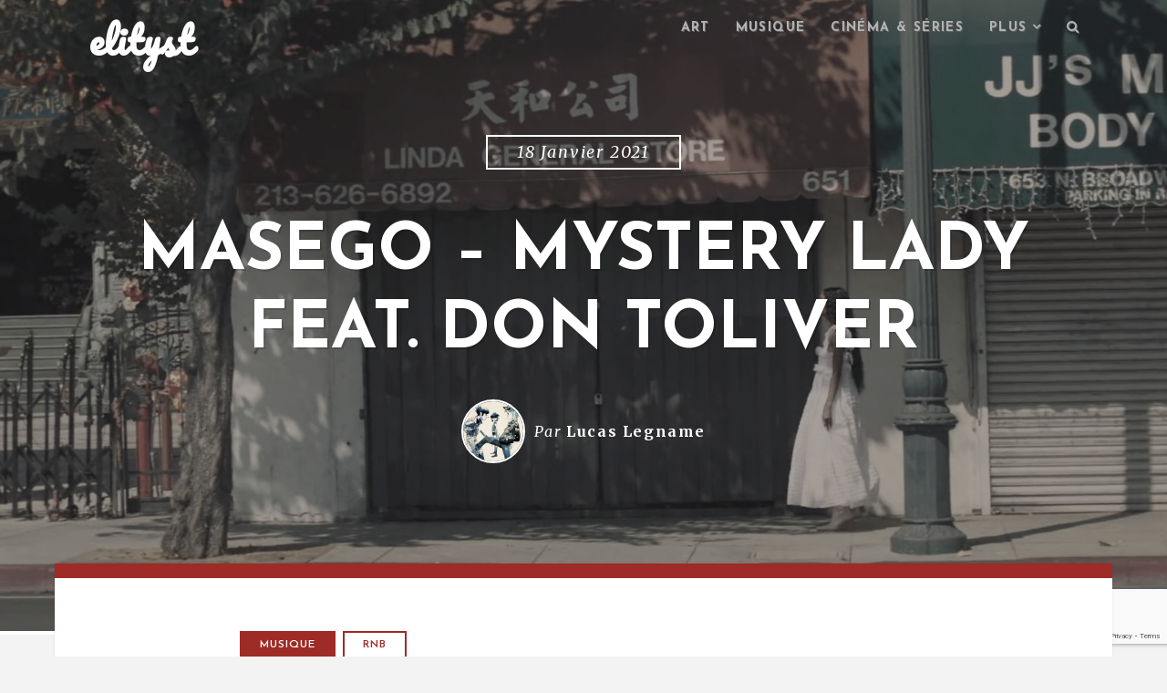

--- FILE ---
content_type: text/html; charset=utf-8
request_url: https://www.google.com/recaptcha/api2/anchor?ar=1&k=6LfFw4kUAAAAANSg49jCVmm7BWfMrKuBTBaWe8Am&co=aHR0cHM6Ly93d3cuZWxpdHlzdC5jb206NDQz&hl=en&v=PoyoqOPhxBO7pBk68S4YbpHZ&size=invisible&anchor-ms=20000&execute-ms=30000&cb=lnvf9oa5keml
body_size: 48652
content:
<!DOCTYPE HTML><html dir="ltr" lang="en"><head><meta http-equiv="Content-Type" content="text/html; charset=UTF-8">
<meta http-equiv="X-UA-Compatible" content="IE=edge">
<title>reCAPTCHA</title>
<style type="text/css">
/* cyrillic-ext */
@font-face {
  font-family: 'Roboto';
  font-style: normal;
  font-weight: 400;
  font-stretch: 100%;
  src: url(//fonts.gstatic.com/s/roboto/v48/KFO7CnqEu92Fr1ME7kSn66aGLdTylUAMa3GUBHMdazTgWw.woff2) format('woff2');
  unicode-range: U+0460-052F, U+1C80-1C8A, U+20B4, U+2DE0-2DFF, U+A640-A69F, U+FE2E-FE2F;
}
/* cyrillic */
@font-face {
  font-family: 'Roboto';
  font-style: normal;
  font-weight: 400;
  font-stretch: 100%;
  src: url(//fonts.gstatic.com/s/roboto/v48/KFO7CnqEu92Fr1ME7kSn66aGLdTylUAMa3iUBHMdazTgWw.woff2) format('woff2');
  unicode-range: U+0301, U+0400-045F, U+0490-0491, U+04B0-04B1, U+2116;
}
/* greek-ext */
@font-face {
  font-family: 'Roboto';
  font-style: normal;
  font-weight: 400;
  font-stretch: 100%;
  src: url(//fonts.gstatic.com/s/roboto/v48/KFO7CnqEu92Fr1ME7kSn66aGLdTylUAMa3CUBHMdazTgWw.woff2) format('woff2');
  unicode-range: U+1F00-1FFF;
}
/* greek */
@font-face {
  font-family: 'Roboto';
  font-style: normal;
  font-weight: 400;
  font-stretch: 100%;
  src: url(//fonts.gstatic.com/s/roboto/v48/KFO7CnqEu92Fr1ME7kSn66aGLdTylUAMa3-UBHMdazTgWw.woff2) format('woff2');
  unicode-range: U+0370-0377, U+037A-037F, U+0384-038A, U+038C, U+038E-03A1, U+03A3-03FF;
}
/* math */
@font-face {
  font-family: 'Roboto';
  font-style: normal;
  font-weight: 400;
  font-stretch: 100%;
  src: url(//fonts.gstatic.com/s/roboto/v48/KFO7CnqEu92Fr1ME7kSn66aGLdTylUAMawCUBHMdazTgWw.woff2) format('woff2');
  unicode-range: U+0302-0303, U+0305, U+0307-0308, U+0310, U+0312, U+0315, U+031A, U+0326-0327, U+032C, U+032F-0330, U+0332-0333, U+0338, U+033A, U+0346, U+034D, U+0391-03A1, U+03A3-03A9, U+03B1-03C9, U+03D1, U+03D5-03D6, U+03F0-03F1, U+03F4-03F5, U+2016-2017, U+2034-2038, U+203C, U+2040, U+2043, U+2047, U+2050, U+2057, U+205F, U+2070-2071, U+2074-208E, U+2090-209C, U+20D0-20DC, U+20E1, U+20E5-20EF, U+2100-2112, U+2114-2115, U+2117-2121, U+2123-214F, U+2190, U+2192, U+2194-21AE, U+21B0-21E5, U+21F1-21F2, U+21F4-2211, U+2213-2214, U+2216-22FF, U+2308-230B, U+2310, U+2319, U+231C-2321, U+2336-237A, U+237C, U+2395, U+239B-23B7, U+23D0, U+23DC-23E1, U+2474-2475, U+25AF, U+25B3, U+25B7, U+25BD, U+25C1, U+25CA, U+25CC, U+25FB, U+266D-266F, U+27C0-27FF, U+2900-2AFF, U+2B0E-2B11, U+2B30-2B4C, U+2BFE, U+3030, U+FF5B, U+FF5D, U+1D400-1D7FF, U+1EE00-1EEFF;
}
/* symbols */
@font-face {
  font-family: 'Roboto';
  font-style: normal;
  font-weight: 400;
  font-stretch: 100%;
  src: url(//fonts.gstatic.com/s/roboto/v48/KFO7CnqEu92Fr1ME7kSn66aGLdTylUAMaxKUBHMdazTgWw.woff2) format('woff2');
  unicode-range: U+0001-000C, U+000E-001F, U+007F-009F, U+20DD-20E0, U+20E2-20E4, U+2150-218F, U+2190, U+2192, U+2194-2199, U+21AF, U+21E6-21F0, U+21F3, U+2218-2219, U+2299, U+22C4-22C6, U+2300-243F, U+2440-244A, U+2460-24FF, U+25A0-27BF, U+2800-28FF, U+2921-2922, U+2981, U+29BF, U+29EB, U+2B00-2BFF, U+4DC0-4DFF, U+FFF9-FFFB, U+10140-1018E, U+10190-1019C, U+101A0, U+101D0-101FD, U+102E0-102FB, U+10E60-10E7E, U+1D2C0-1D2D3, U+1D2E0-1D37F, U+1F000-1F0FF, U+1F100-1F1AD, U+1F1E6-1F1FF, U+1F30D-1F30F, U+1F315, U+1F31C, U+1F31E, U+1F320-1F32C, U+1F336, U+1F378, U+1F37D, U+1F382, U+1F393-1F39F, U+1F3A7-1F3A8, U+1F3AC-1F3AF, U+1F3C2, U+1F3C4-1F3C6, U+1F3CA-1F3CE, U+1F3D4-1F3E0, U+1F3ED, U+1F3F1-1F3F3, U+1F3F5-1F3F7, U+1F408, U+1F415, U+1F41F, U+1F426, U+1F43F, U+1F441-1F442, U+1F444, U+1F446-1F449, U+1F44C-1F44E, U+1F453, U+1F46A, U+1F47D, U+1F4A3, U+1F4B0, U+1F4B3, U+1F4B9, U+1F4BB, U+1F4BF, U+1F4C8-1F4CB, U+1F4D6, U+1F4DA, U+1F4DF, U+1F4E3-1F4E6, U+1F4EA-1F4ED, U+1F4F7, U+1F4F9-1F4FB, U+1F4FD-1F4FE, U+1F503, U+1F507-1F50B, U+1F50D, U+1F512-1F513, U+1F53E-1F54A, U+1F54F-1F5FA, U+1F610, U+1F650-1F67F, U+1F687, U+1F68D, U+1F691, U+1F694, U+1F698, U+1F6AD, U+1F6B2, U+1F6B9-1F6BA, U+1F6BC, U+1F6C6-1F6CF, U+1F6D3-1F6D7, U+1F6E0-1F6EA, U+1F6F0-1F6F3, U+1F6F7-1F6FC, U+1F700-1F7FF, U+1F800-1F80B, U+1F810-1F847, U+1F850-1F859, U+1F860-1F887, U+1F890-1F8AD, U+1F8B0-1F8BB, U+1F8C0-1F8C1, U+1F900-1F90B, U+1F93B, U+1F946, U+1F984, U+1F996, U+1F9E9, U+1FA00-1FA6F, U+1FA70-1FA7C, U+1FA80-1FA89, U+1FA8F-1FAC6, U+1FACE-1FADC, U+1FADF-1FAE9, U+1FAF0-1FAF8, U+1FB00-1FBFF;
}
/* vietnamese */
@font-face {
  font-family: 'Roboto';
  font-style: normal;
  font-weight: 400;
  font-stretch: 100%;
  src: url(//fonts.gstatic.com/s/roboto/v48/KFO7CnqEu92Fr1ME7kSn66aGLdTylUAMa3OUBHMdazTgWw.woff2) format('woff2');
  unicode-range: U+0102-0103, U+0110-0111, U+0128-0129, U+0168-0169, U+01A0-01A1, U+01AF-01B0, U+0300-0301, U+0303-0304, U+0308-0309, U+0323, U+0329, U+1EA0-1EF9, U+20AB;
}
/* latin-ext */
@font-face {
  font-family: 'Roboto';
  font-style: normal;
  font-weight: 400;
  font-stretch: 100%;
  src: url(//fonts.gstatic.com/s/roboto/v48/KFO7CnqEu92Fr1ME7kSn66aGLdTylUAMa3KUBHMdazTgWw.woff2) format('woff2');
  unicode-range: U+0100-02BA, U+02BD-02C5, U+02C7-02CC, U+02CE-02D7, U+02DD-02FF, U+0304, U+0308, U+0329, U+1D00-1DBF, U+1E00-1E9F, U+1EF2-1EFF, U+2020, U+20A0-20AB, U+20AD-20C0, U+2113, U+2C60-2C7F, U+A720-A7FF;
}
/* latin */
@font-face {
  font-family: 'Roboto';
  font-style: normal;
  font-weight: 400;
  font-stretch: 100%;
  src: url(//fonts.gstatic.com/s/roboto/v48/KFO7CnqEu92Fr1ME7kSn66aGLdTylUAMa3yUBHMdazQ.woff2) format('woff2');
  unicode-range: U+0000-00FF, U+0131, U+0152-0153, U+02BB-02BC, U+02C6, U+02DA, U+02DC, U+0304, U+0308, U+0329, U+2000-206F, U+20AC, U+2122, U+2191, U+2193, U+2212, U+2215, U+FEFF, U+FFFD;
}
/* cyrillic-ext */
@font-face {
  font-family: 'Roboto';
  font-style: normal;
  font-weight: 500;
  font-stretch: 100%;
  src: url(//fonts.gstatic.com/s/roboto/v48/KFO7CnqEu92Fr1ME7kSn66aGLdTylUAMa3GUBHMdazTgWw.woff2) format('woff2');
  unicode-range: U+0460-052F, U+1C80-1C8A, U+20B4, U+2DE0-2DFF, U+A640-A69F, U+FE2E-FE2F;
}
/* cyrillic */
@font-face {
  font-family: 'Roboto';
  font-style: normal;
  font-weight: 500;
  font-stretch: 100%;
  src: url(//fonts.gstatic.com/s/roboto/v48/KFO7CnqEu92Fr1ME7kSn66aGLdTylUAMa3iUBHMdazTgWw.woff2) format('woff2');
  unicode-range: U+0301, U+0400-045F, U+0490-0491, U+04B0-04B1, U+2116;
}
/* greek-ext */
@font-face {
  font-family: 'Roboto';
  font-style: normal;
  font-weight: 500;
  font-stretch: 100%;
  src: url(//fonts.gstatic.com/s/roboto/v48/KFO7CnqEu92Fr1ME7kSn66aGLdTylUAMa3CUBHMdazTgWw.woff2) format('woff2');
  unicode-range: U+1F00-1FFF;
}
/* greek */
@font-face {
  font-family: 'Roboto';
  font-style: normal;
  font-weight: 500;
  font-stretch: 100%;
  src: url(//fonts.gstatic.com/s/roboto/v48/KFO7CnqEu92Fr1ME7kSn66aGLdTylUAMa3-UBHMdazTgWw.woff2) format('woff2');
  unicode-range: U+0370-0377, U+037A-037F, U+0384-038A, U+038C, U+038E-03A1, U+03A3-03FF;
}
/* math */
@font-face {
  font-family: 'Roboto';
  font-style: normal;
  font-weight: 500;
  font-stretch: 100%;
  src: url(//fonts.gstatic.com/s/roboto/v48/KFO7CnqEu92Fr1ME7kSn66aGLdTylUAMawCUBHMdazTgWw.woff2) format('woff2');
  unicode-range: U+0302-0303, U+0305, U+0307-0308, U+0310, U+0312, U+0315, U+031A, U+0326-0327, U+032C, U+032F-0330, U+0332-0333, U+0338, U+033A, U+0346, U+034D, U+0391-03A1, U+03A3-03A9, U+03B1-03C9, U+03D1, U+03D5-03D6, U+03F0-03F1, U+03F4-03F5, U+2016-2017, U+2034-2038, U+203C, U+2040, U+2043, U+2047, U+2050, U+2057, U+205F, U+2070-2071, U+2074-208E, U+2090-209C, U+20D0-20DC, U+20E1, U+20E5-20EF, U+2100-2112, U+2114-2115, U+2117-2121, U+2123-214F, U+2190, U+2192, U+2194-21AE, U+21B0-21E5, U+21F1-21F2, U+21F4-2211, U+2213-2214, U+2216-22FF, U+2308-230B, U+2310, U+2319, U+231C-2321, U+2336-237A, U+237C, U+2395, U+239B-23B7, U+23D0, U+23DC-23E1, U+2474-2475, U+25AF, U+25B3, U+25B7, U+25BD, U+25C1, U+25CA, U+25CC, U+25FB, U+266D-266F, U+27C0-27FF, U+2900-2AFF, U+2B0E-2B11, U+2B30-2B4C, U+2BFE, U+3030, U+FF5B, U+FF5D, U+1D400-1D7FF, U+1EE00-1EEFF;
}
/* symbols */
@font-face {
  font-family: 'Roboto';
  font-style: normal;
  font-weight: 500;
  font-stretch: 100%;
  src: url(//fonts.gstatic.com/s/roboto/v48/KFO7CnqEu92Fr1ME7kSn66aGLdTylUAMaxKUBHMdazTgWw.woff2) format('woff2');
  unicode-range: U+0001-000C, U+000E-001F, U+007F-009F, U+20DD-20E0, U+20E2-20E4, U+2150-218F, U+2190, U+2192, U+2194-2199, U+21AF, U+21E6-21F0, U+21F3, U+2218-2219, U+2299, U+22C4-22C6, U+2300-243F, U+2440-244A, U+2460-24FF, U+25A0-27BF, U+2800-28FF, U+2921-2922, U+2981, U+29BF, U+29EB, U+2B00-2BFF, U+4DC0-4DFF, U+FFF9-FFFB, U+10140-1018E, U+10190-1019C, U+101A0, U+101D0-101FD, U+102E0-102FB, U+10E60-10E7E, U+1D2C0-1D2D3, U+1D2E0-1D37F, U+1F000-1F0FF, U+1F100-1F1AD, U+1F1E6-1F1FF, U+1F30D-1F30F, U+1F315, U+1F31C, U+1F31E, U+1F320-1F32C, U+1F336, U+1F378, U+1F37D, U+1F382, U+1F393-1F39F, U+1F3A7-1F3A8, U+1F3AC-1F3AF, U+1F3C2, U+1F3C4-1F3C6, U+1F3CA-1F3CE, U+1F3D4-1F3E0, U+1F3ED, U+1F3F1-1F3F3, U+1F3F5-1F3F7, U+1F408, U+1F415, U+1F41F, U+1F426, U+1F43F, U+1F441-1F442, U+1F444, U+1F446-1F449, U+1F44C-1F44E, U+1F453, U+1F46A, U+1F47D, U+1F4A3, U+1F4B0, U+1F4B3, U+1F4B9, U+1F4BB, U+1F4BF, U+1F4C8-1F4CB, U+1F4D6, U+1F4DA, U+1F4DF, U+1F4E3-1F4E6, U+1F4EA-1F4ED, U+1F4F7, U+1F4F9-1F4FB, U+1F4FD-1F4FE, U+1F503, U+1F507-1F50B, U+1F50D, U+1F512-1F513, U+1F53E-1F54A, U+1F54F-1F5FA, U+1F610, U+1F650-1F67F, U+1F687, U+1F68D, U+1F691, U+1F694, U+1F698, U+1F6AD, U+1F6B2, U+1F6B9-1F6BA, U+1F6BC, U+1F6C6-1F6CF, U+1F6D3-1F6D7, U+1F6E0-1F6EA, U+1F6F0-1F6F3, U+1F6F7-1F6FC, U+1F700-1F7FF, U+1F800-1F80B, U+1F810-1F847, U+1F850-1F859, U+1F860-1F887, U+1F890-1F8AD, U+1F8B0-1F8BB, U+1F8C0-1F8C1, U+1F900-1F90B, U+1F93B, U+1F946, U+1F984, U+1F996, U+1F9E9, U+1FA00-1FA6F, U+1FA70-1FA7C, U+1FA80-1FA89, U+1FA8F-1FAC6, U+1FACE-1FADC, U+1FADF-1FAE9, U+1FAF0-1FAF8, U+1FB00-1FBFF;
}
/* vietnamese */
@font-face {
  font-family: 'Roboto';
  font-style: normal;
  font-weight: 500;
  font-stretch: 100%;
  src: url(//fonts.gstatic.com/s/roboto/v48/KFO7CnqEu92Fr1ME7kSn66aGLdTylUAMa3OUBHMdazTgWw.woff2) format('woff2');
  unicode-range: U+0102-0103, U+0110-0111, U+0128-0129, U+0168-0169, U+01A0-01A1, U+01AF-01B0, U+0300-0301, U+0303-0304, U+0308-0309, U+0323, U+0329, U+1EA0-1EF9, U+20AB;
}
/* latin-ext */
@font-face {
  font-family: 'Roboto';
  font-style: normal;
  font-weight: 500;
  font-stretch: 100%;
  src: url(//fonts.gstatic.com/s/roboto/v48/KFO7CnqEu92Fr1ME7kSn66aGLdTylUAMa3KUBHMdazTgWw.woff2) format('woff2');
  unicode-range: U+0100-02BA, U+02BD-02C5, U+02C7-02CC, U+02CE-02D7, U+02DD-02FF, U+0304, U+0308, U+0329, U+1D00-1DBF, U+1E00-1E9F, U+1EF2-1EFF, U+2020, U+20A0-20AB, U+20AD-20C0, U+2113, U+2C60-2C7F, U+A720-A7FF;
}
/* latin */
@font-face {
  font-family: 'Roboto';
  font-style: normal;
  font-weight: 500;
  font-stretch: 100%;
  src: url(//fonts.gstatic.com/s/roboto/v48/KFO7CnqEu92Fr1ME7kSn66aGLdTylUAMa3yUBHMdazQ.woff2) format('woff2');
  unicode-range: U+0000-00FF, U+0131, U+0152-0153, U+02BB-02BC, U+02C6, U+02DA, U+02DC, U+0304, U+0308, U+0329, U+2000-206F, U+20AC, U+2122, U+2191, U+2193, U+2212, U+2215, U+FEFF, U+FFFD;
}
/* cyrillic-ext */
@font-face {
  font-family: 'Roboto';
  font-style: normal;
  font-weight: 900;
  font-stretch: 100%;
  src: url(//fonts.gstatic.com/s/roboto/v48/KFO7CnqEu92Fr1ME7kSn66aGLdTylUAMa3GUBHMdazTgWw.woff2) format('woff2');
  unicode-range: U+0460-052F, U+1C80-1C8A, U+20B4, U+2DE0-2DFF, U+A640-A69F, U+FE2E-FE2F;
}
/* cyrillic */
@font-face {
  font-family: 'Roboto';
  font-style: normal;
  font-weight: 900;
  font-stretch: 100%;
  src: url(//fonts.gstatic.com/s/roboto/v48/KFO7CnqEu92Fr1ME7kSn66aGLdTylUAMa3iUBHMdazTgWw.woff2) format('woff2');
  unicode-range: U+0301, U+0400-045F, U+0490-0491, U+04B0-04B1, U+2116;
}
/* greek-ext */
@font-face {
  font-family: 'Roboto';
  font-style: normal;
  font-weight: 900;
  font-stretch: 100%;
  src: url(//fonts.gstatic.com/s/roboto/v48/KFO7CnqEu92Fr1ME7kSn66aGLdTylUAMa3CUBHMdazTgWw.woff2) format('woff2');
  unicode-range: U+1F00-1FFF;
}
/* greek */
@font-face {
  font-family: 'Roboto';
  font-style: normal;
  font-weight: 900;
  font-stretch: 100%;
  src: url(//fonts.gstatic.com/s/roboto/v48/KFO7CnqEu92Fr1ME7kSn66aGLdTylUAMa3-UBHMdazTgWw.woff2) format('woff2');
  unicode-range: U+0370-0377, U+037A-037F, U+0384-038A, U+038C, U+038E-03A1, U+03A3-03FF;
}
/* math */
@font-face {
  font-family: 'Roboto';
  font-style: normal;
  font-weight: 900;
  font-stretch: 100%;
  src: url(//fonts.gstatic.com/s/roboto/v48/KFO7CnqEu92Fr1ME7kSn66aGLdTylUAMawCUBHMdazTgWw.woff2) format('woff2');
  unicode-range: U+0302-0303, U+0305, U+0307-0308, U+0310, U+0312, U+0315, U+031A, U+0326-0327, U+032C, U+032F-0330, U+0332-0333, U+0338, U+033A, U+0346, U+034D, U+0391-03A1, U+03A3-03A9, U+03B1-03C9, U+03D1, U+03D5-03D6, U+03F0-03F1, U+03F4-03F5, U+2016-2017, U+2034-2038, U+203C, U+2040, U+2043, U+2047, U+2050, U+2057, U+205F, U+2070-2071, U+2074-208E, U+2090-209C, U+20D0-20DC, U+20E1, U+20E5-20EF, U+2100-2112, U+2114-2115, U+2117-2121, U+2123-214F, U+2190, U+2192, U+2194-21AE, U+21B0-21E5, U+21F1-21F2, U+21F4-2211, U+2213-2214, U+2216-22FF, U+2308-230B, U+2310, U+2319, U+231C-2321, U+2336-237A, U+237C, U+2395, U+239B-23B7, U+23D0, U+23DC-23E1, U+2474-2475, U+25AF, U+25B3, U+25B7, U+25BD, U+25C1, U+25CA, U+25CC, U+25FB, U+266D-266F, U+27C0-27FF, U+2900-2AFF, U+2B0E-2B11, U+2B30-2B4C, U+2BFE, U+3030, U+FF5B, U+FF5D, U+1D400-1D7FF, U+1EE00-1EEFF;
}
/* symbols */
@font-face {
  font-family: 'Roboto';
  font-style: normal;
  font-weight: 900;
  font-stretch: 100%;
  src: url(//fonts.gstatic.com/s/roboto/v48/KFO7CnqEu92Fr1ME7kSn66aGLdTylUAMaxKUBHMdazTgWw.woff2) format('woff2');
  unicode-range: U+0001-000C, U+000E-001F, U+007F-009F, U+20DD-20E0, U+20E2-20E4, U+2150-218F, U+2190, U+2192, U+2194-2199, U+21AF, U+21E6-21F0, U+21F3, U+2218-2219, U+2299, U+22C4-22C6, U+2300-243F, U+2440-244A, U+2460-24FF, U+25A0-27BF, U+2800-28FF, U+2921-2922, U+2981, U+29BF, U+29EB, U+2B00-2BFF, U+4DC0-4DFF, U+FFF9-FFFB, U+10140-1018E, U+10190-1019C, U+101A0, U+101D0-101FD, U+102E0-102FB, U+10E60-10E7E, U+1D2C0-1D2D3, U+1D2E0-1D37F, U+1F000-1F0FF, U+1F100-1F1AD, U+1F1E6-1F1FF, U+1F30D-1F30F, U+1F315, U+1F31C, U+1F31E, U+1F320-1F32C, U+1F336, U+1F378, U+1F37D, U+1F382, U+1F393-1F39F, U+1F3A7-1F3A8, U+1F3AC-1F3AF, U+1F3C2, U+1F3C4-1F3C6, U+1F3CA-1F3CE, U+1F3D4-1F3E0, U+1F3ED, U+1F3F1-1F3F3, U+1F3F5-1F3F7, U+1F408, U+1F415, U+1F41F, U+1F426, U+1F43F, U+1F441-1F442, U+1F444, U+1F446-1F449, U+1F44C-1F44E, U+1F453, U+1F46A, U+1F47D, U+1F4A3, U+1F4B0, U+1F4B3, U+1F4B9, U+1F4BB, U+1F4BF, U+1F4C8-1F4CB, U+1F4D6, U+1F4DA, U+1F4DF, U+1F4E3-1F4E6, U+1F4EA-1F4ED, U+1F4F7, U+1F4F9-1F4FB, U+1F4FD-1F4FE, U+1F503, U+1F507-1F50B, U+1F50D, U+1F512-1F513, U+1F53E-1F54A, U+1F54F-1F5FA, U+1F610, U+1F650-1F67F, U+1F687, U+1F68D, U+1F691, U+1F694, U+1F698, U+1F6AD, U+1F6B2, U+1F6B9-1F6BA, U+1F6BC, U+1F6C6-1F6CF, U+1F6D3-1F6D7, U+1F6E0-1F6EA, U+1F6F0-1F6F3, U+1F6F7-1F6FC, U+1F700-1F7FF, U+1F800-1F80B, U+1F810-1F847, U+1F850-1F859, U+1F860-1F887, U+1F890-1F8AD, U+1F8B0-1F8BB, U+1F8C0-1F8C1, U+1F900-1F90B, U+1F93B, U+1F946, U+1F984, U+1F996, U+1F9E9, U+1FA00-1FA6F, U+1FA70-1FA7C, U+1FA80-1FA89, U+1FA8F-1FAC6, U+1FACE-1FADC, U+1FADF-1FAE9, U+1FAF0-1FAF8, U+1FB00-1FBFF;
}
/* vietnamese */
@font-face {
  font-family: 'Roboto';
  font-style: normal;
  font-weight: 900;
  font-stretch: 100%;
  src: url(//fonts.gstatic.com/s/roboto/v48/KFO7CnqEu92Fr1ME7kSn66aGLdTylUAMa3OUBHMdazTgWw.woff2) format('woff2');
  unicode-range: U+0102-0103, U+0110-0111, U+0128-0129, U+0168-0169, U+01A0-01A1, U+01AF-01B0, U+0300-0301, U+0303-0304, U+0308-0309, U+0323, U+0329, U+1EA0-1EF9, U+20AB;
}
/* latin-ext */
@font-face {
  font-family: 'Roboto';
  font-style: normal;
  font-weight: 900;
  font-stretch: 100%;
  src: url(//fonts.gstatic.com/s/roboto/v48/KFO7CnqEu92Fr1ME7kSn66aGLdTylUAMa3KUBHMdazTgWw.woff2) format('woff2');
  unicode-range: U+0100-02BA, U+02BD-02C5, U+02C7-02CC, U+02CE-02D7, U+02DD-02FF, U+0304, U+0308, U+0329, U+1D00-1DBF, U+1E00-1E9F, U+1EF2-1EFF, U+2020, U+20A0-20AB, U+20AD-20C0, U+2113, U+2C60-2C7F, U+A720-A7FF;
}
/* latin */
@font-face {
  font-family: 'Roboto';
  font-style: normal;
  font-weight: 900;
  font-stretch: 100%;
  src: url(//fonts.gstatic.com/s/roboto/v48/KFO7CnqEu92Fr1ME7kSn66aGLdTylUAMa3yUBHMdazQ.woff2) format('woff2');
  unicode-range: U+0000-00FF, U+0131, U+0152-0153, U+02BB-02BC, U+02C6, U+02DA, U+02DC, U+0304, U+0308, U+0329, U+2000-206F, U+20AC, U+2122, U+2191, U+2193, U+2212, U+2215, U+FEFF, U+FFFD;
}

</style>
<link rel="stylesheet" type="text/css" href="https://www.gstatic.com/recaptcha/releases/PoyoqOPhxBO7pBk68S4YbpHZ/styles__ltr.css">
<script nonce="sP2sRdkHvkhvh6Ti4eGtyg" type="text/javascript">window['__recaptcha_api'] = 'https://www.google.com/recaptcha/api2/';</script>
<script type="text/javascript" src="https://www.gstatic.com/recaptcha/releases/PoyoqOPhxBO7pBk68S4YbpHZ/recaptcha__en.js" nonce="sP2sRdkHvkhvh6Ti4eGtyg">
      
    </script></head>
<body><div id="rc-anchor-alert" class="rc-anchor-alert"></div>
<input type="hidden" id="recaptcha-token" value="[base64]">
<script type="text/javascript" nonce="sP2sRdkHvkhvh6Ti4eGtyg">
      recaptcha.anchor.Main.init("[\x22ainput\x22,[\x22bgdata\x22,\x22\x22,\[base64]/[base64]/[base64]/bmV3IHJbeF0oY1swXSk6RT09Mj9uZXcgclt4XShjWzBdLGNbMV0pOkU9PTM/bmV3IHJbeF0oY1swXSxjWzFdLGNbMl0pOkU9PTQ/[base64]/[base64]/[base64]/[base64]/[base64]/[base64]/[base64]/[base64]\x22,\[base64]\\u003d\x22,\[base64]/[base64]/CksOjw43DrMOpw718w7PDn8Kowpxyw5HDocOjwojCkcOxVi0Tw5jCgMOGw5vDmSwoABlgw7bDg8OKFFTDgGHDsMOUS2fCrcOWcsKGwqvDhsO7w5/CksK1wqljw4MZwrlAw4zDnnnCiWDDo07DrcKZw6HDozB1wotpd8KzHMKoBcO6wqfCs8K5ecK0wpVrO31AOcKzAMO2w6wLwp57Y8K1wrE/bCVnw7prVsKNwo0uw5XDoUF/bD3Dq8OxwqHCn8OGGz7CvcOCwos7wrM1w7pQAMO4c2d+HsOeZcKeP8OEIyTCinUxw7LDtUQBw7B9wqgKw4fCqlQoOMO5woTDgFoQw4HCjHrCk8KiGHnDo8O9OX5/[base64]/ClMO/wqMpY8O/wq4RZcOTRcOkIsO2LSNmw48VwqNUw4XDh23Dtw/[base64]/DhcKhEglKLDDDvcOUVAPDtsKhwpcgw7nCoEYow61Tw7rCqj/Cl8OQw5nChsOXNMOaA8OCBMOlUcK9w4N9EcOaw6zDoEU+fMOHN8KsSMOuDsOnHxvClMKTwpcfdEjCpRvDk8Oiw6PCs2EIwotpwqvDvB3CqSFQwpHDoMKQwqXCglpOw79qGsKWGsOhwr1zc8K8PHUxwozCizTDtcKVwqEeBsKOGAg5wqUDwrwoKx7DgCZGwoIywo5/w6HCl0XCkG9qw7zDojwJG1/CmHNgwoTCoXXDh37DvcKpaUA7w6bCuxzDgkzDqcKAw6bCj8KJwqtdwp1kXwXDm1VVw47Ds8KGIsK2woPCpsKswoIILsOoOcO6w7Qcw6krfjESbzrDusO9w5HDkynCr1rDj0zDnVQIdmc2URnCvcKJY2g3w6jCkcO/wpsgNcOfwpphfhzClBYHw7/CpsOjw4bCuW8PazvCn3MqwrIuOsOuwqnCgh3DpsOkw5lUwpE6w5lFw6pRwp3DjMO1w6fCmMOuLcK9w4duw7LCuzwuX8O7HMKhw6/DtcOnwqXDgcKQQMK3w4zCpzVuw6V4wol9PBTDv3rDpx1+UiwKw4l1fcOgP8KCw5NQKsKhDcOReCpKw77Cs8Knw6nDlEHDjCLDi2x9w41ewoRvwo/[base64]/DhwLCp8KOwp7DrwEKPcObW8KSwofDjX3Ct1LCuMKkFlYLw7s4G3DDg8OqVMO+w6jDiEzCuMO6w78EQ0NCw6fCnsK8wpViw57Do0PDvSrDlWU/[base64]/[base64]/DhDImaWXDgh7ConsIV1TDhAkqwovCqiwLR8OmA15IXsKGwpvDqsOxw7HDmH8gHMOgLcK+YMOcw6MMPsKHNsKKwqLCkWrCjMOIwpZ2wpzCqXs7AH7Cl8O9wqxWM0Mpw7t/w5MvEcOLw5LDhHdOw7cWKVHDq8Kgw7NWwoPDnMKcWMKARSsZKQljFMO6wq3ClsKuawFmwqU1wojDscOUw70Gw5rDlRsAw6HCthfCg2bDs8KIw7wXwpnCtcOAwrNCw6vCj8OJw6rDv8OISMO5D2/[base64]/DpFjCuMO3w77DgR/DlBHCtcKeUsOEw4EVdUhNwpITJSM2w6zCmMKqw6LDm8Khwp7Do8Odw7xXeMOEwpjCgsOrw71iEQvCg2svVlwjw4oLw4FcwrfCglbDoVUiERHDocOAUUvChwzDqMKwMyrClcKbw7LCgsKoP2VVIXxXfMKxwpE/[base64]/DuA7DikrDpj3DrRRwwobCuMKEwoHCu8KBwpUyfsKzfcO5XsOCHRDCq8OkIiBEw5fDnU5Fw7k/[base64]/DlMKpe8KWNyDDigPDucK0aCBrGRzCt8K7wrcxwpo9OcKIC8KKwqjCh8Kqem5hwoVBcMOnL8Kxw7PChmBrMMKvwoFmEQMdIMOcw53DhkvDpMONw7/[base64]/[base64]/w7NPw5vDk8KLw4zCucKrD8OQwqcYwrwGa8KmwpLClwgcR8OWOcK1wrFwGivDi33CuX/DtWLDlsKgw4xGw6HDgMOGw5NwTz/[base64]/DjCTCrsObw4ArckDCpTY+NcOgwrNEwpTDicKww6Ekw4s6D8O6E8K0wqdZPMKWwpXCqcKXw5I8woNSwq9hwoN1QcKswr5wEWjCpUkKwpfCthrCpsKswoMSMQbChwYQwo1cwpEpHsO0aMOTwo8kw6lRw7N0wqFPe3/[base64]/Y8Kad8OIEDvDtcODZjNiSjM8w4llwpfDm8OZwoQEwp/CvBkkw6/CoMOfwovDusOXwr7Cm8KeJMKDDsK9aGE7YsOAOsKeAsKAw6c1wrJfRic3V8K0w44/XcK5w6fDssOewqErBBnCgcOxD8Orwp7DkGbDvzoOw41kwrltw6swKcOZZsKnw7U5c2LDqnTCvEnCm8OiZjdLYQoww5LDgmhiCsKjwpBdwrsdwpfDi0DDqsOBPsKKWMKADcO1wqMYwq0hWmQ0Mmk/wrEJw6YDw5cqbDnDocKycsKjw7QDwpPCm8KZwr3CqVpmwonCr8KZe8KGwqHCv8KVIFXCiXbDncO6wozDgcKUYMKKKSfCtsKowqXDkhjCkMO+Mw/[base64]/CnFwMYkdjw4/Ds8OISFTCg8K9cW3CtcK6Ej7Dpw/Dg1/[base64]/ClMK0eWjCtjIVwoXDk3llw5AJfsO0XsK8Cwsvw6V2cMOKwpXCscKtG8KhKsK5wo0fd0vCtsKbOcKfXsKPLn4NwotGwqoCQMO7wp7CmsOlwr9MMcKxcnAnwpYIwo/CrFfDqMKxw4IZwpXDkcK+E8KWKsKSTS9ewqNVLHbDtMKbBWpqw7PCoMKzUMOYDjXCp1TCjTwDT8KHQsOBcsO9BcO7YMOLI8KIwqvCl1fDgkLDnMKQSRnCpkXClcK2fcK5wrvDtcOew7FMw5nCj0wOFy/CjMK9w5jCgznDs8Kywp9AIcOgAMOPW8Khw7otw6HDmWrDunjCvnbDjyvDmwnDpMOXwo51wr7CscOlwqdFwpplwqMVwqYnw6fCksK4cwjDqDPCujrCp8OmeMOgT8K9KcOcLcO+LcKeLjx5Hz/DhcOnTMOtwpc3bS8MAsKywoNGDcK2CMOgKMOmw4jDqMOWwq0yS8KXFTjCjxLDulPCjljCv0VlwrYWSmYDD8KiwoLDrSTChQ4hwpTCsUfDg8KxfsKdwqtkworDisKRwq8wwqfCl8K+w5pFw5d3wo7Ds8O9w4fClyDDvQXCtcOFXj/CnsKtAsOqwovDp0jCksKdwpdRLMKAw40kUMOfKsKAw5VKA8KlwrDDpsOgHm/DqVTDt18vwokzCHdCK0fDriLCo8KrDg9ewpIiw4hvwqjCucKcwopZAMKew5gqwrwZw6jDoiHCviPDr8KFw6PDgQzChsOuworCtQ3CucOtVcOkIgHCgS/CslnDtsKRG1lHwp3DrMO1w7NyTQxBwpTDrnjDncKcJTTCvMKHw63CucKYwq3CocKkwrQ0wojCo0HCngbCrUXCr8K/NwjDhMKgDMOvasOYKkZIwoLCkl/CgSABw53CisO/wrpTFcKAAyB9LMOuw4MWwp/[base64]/Cl8OUwq5XG8Krwp4OPMKjdDpnw47CqcK9wojDmghkT35CdsKDwpvDiDZGw70zX8OOwoVxTsKNw7/[base64]/ChDpkFsKhw7nCgMOxLcKOH8KTHyjDhMOjwrLCgRHDs35jbMKvwovDvsOJwrppw60fw4fCrlPDjzpdLsOUwovCvcOWNghZRsKowqJ9w7TDphHCg8KbSUs0w7k/wrtITsKAUCxDesK0W8O8wqDCqCd3w65DwrPDgTkSwp5xwr7DuMKrT8Kcw5bDqShnw4h6NzV7wrHDr8K+w6/DuMK2cXfDpm3CtMK7RhNrF1XDicOBB8KcQU5hGDolD2bDtsOLKCMgFEhcw7rDpz7DjMKOw4tfw4LDr0ImwpEYwo5UdyDDqsO8HcKuw7zCgcKKJ8K9ScOuOkg7GQg4KxwLw63CmlLCggUrGiHDksKbE3nCt8K/WmHCqCsCE8OWQw/DvMOUwpfDtWVMSsKYdcKwwqYzwpnDs8ObTiBjwr7CocOVw7YPYh/DjsK2w5ROw5XCmcKJJcOLYxdYwr3CnsOzw5B5wr7CuXfDgA4ja8K1wqYdQWcAFsKKB8OWwpnChMOaw7rDvMKywrNxwrXCocOQIsOvNsOJbRrCocOPwqJFwroVw488TgPDuRXCqjgyHcOsEGrDpMKAL8KVZlbClsOJJsOjBQbDmsOyJhnDmBPDmMOaPMKKDC/DosKQWm0zQC5adsKTYjw2w4UPQMKFw6hWw7LCl3AJwpHCr8KOw4bDscKdFMKfRgEyJkswdCHDvsK/AEZaIsKZeH3DqsOJwqHDs3I4wrzCj8O4SnIIwowRLcKLJcKbXTjCisKawqUDNUbDg8OqFsK/w5EdwrDDlA3CmTjDlgEOw7ATwrvDjMODwrIPCF3DhsOEw43Dli17w4LDh8KvDcKKw7rDiQvDgMOIwqPCtcKnwozClsObw7HDr3jDlsOZw41FShxjwpPCl8OEwrHDlyYeGW/CpF5sQsKjIsOOwofDl8Khwo9dwrlkIcOxWQ3CtA7DhF7CtcKNGcOOw5FSL8OrbMOYwrDCvcOGO8OQAcKKw57CumIYDcK6cRDCkF/[base64]/CtRLDksKdwonCg8KFwq3CoylMEMOIXhXDicKTwqJrG0DDhEfDk3XDvMOQwqLCrsOqw6xNcFbCvhvCpkJ7IsKgwrrDtAHCvGjCvGc3QcO2wrx1dHsUFcOrwoFNwqLDs8OFw5dLw6XDlT85w73DvjDCrcOywq5aMhzCuw/DuCXCtAzCusKlw4J3w6XDk2VzJcOndFrClEhDRjrDrh3DlcKuwrrDpMOtw5rCvyzClk1PesO6wo/[base64]/fwjDvcOFw5I0wpvCn3dMGSTCgsOWw7otdsKGbUnDkkbDp2cSwoRWVTJnwqQte8KTICbCgBHCssOOw49fwqM8w7TCiX/DmMKuwptFw7VUwqpXw7oRSArDgcKSwpoBWMK5b8K6wq9hcjtyKjYLL8K4w50Jwp3DgQ4TwrzDolUZYcKZKMKufsOfW8Kww6hwMsO/[base64]/wovCoXDDtMO6w4o9ecOVH8OYMcKNcsO0Q8OHOsKaI8Kwwo08wqA6wrw8w5xAVMK7WUTCrMK+NjI0bRQ0RsOjacK3A8KBwpNOBErCh2/CqH/CgMOjw5dUfQrDlMKDwoXCuMOWwrfCo8OXw6NvBcOADxwyw4rCpsOGbFbCkkdvNsKwDTHCpcKIwq59SsK9wrtkwoPDgsOJC0sow6jCv8O6CWIOwonDjC7DrBPDp8KCD8KxHzoQw5/DvX7DoCLDsDluw7FjD8OZwrHDqktBwq19wq0oQsOzw4QuERTCvh3DiMKkwr5aLsKPw6dww6hqwoVzw7NwwoUywpzDj8KtNATCjUZHwqsGwq/DkAbDiAh9w7pCwpF7w7EdwovDoCY4aMK1XsOSw5LCpsOxw5hewqTDuMOwwrTDvnoKwo0vw6LDnj/[base64]/Dhx0Zwq3Djg4Sw4rDkMOuwrzCpcKMaMOjwobCinbCpWbCq09cw53CjH/Cs8KUFFUMRsO2woDDmDhrHh/DmcK8Q8KxwonDogDCpsODDsOcJ0JFWMOZV8ONYSgpHcO3LMKVwq/CmcKCwozDkwhtw4xiw4vClsO+HcKXZMKkEsOxF8O5WcK6w7PDvj7Cl2PDt0BdKcKTw5nCjsO5wqrDlcKbfcOaw4LCp045IxjCsw/DvjcUKMK3w57DsgrDqUEyC8OYw7tbwrlOehvCq1kZbsKewp/[base64]/[base64]/PsK+MnguwodHZcK3f8OoOsKIwopkw5rDv8Kyw5tRw4MqW8KEw6bDpHXDsjh8w7jDgcOIPsKowp9CJH/Cqk7CkMK/HMOIJsKZLS/Dpk9pM8K7wr7CocOuwoFfw6vCv8K5P8O2CnhnIsKKUTZhfnrDgsKXw7R2wqvDrzTDtsKfJcOww5EAG8KDw4bCkcKEdgLDvnjCgMKCRcO1w4nCkSfCow0IB8OFJsK2wp/DpxzCisKfwpvCisKbwoNMLA7Ch8OaNis9Z8KNwpg/w582woTCl1ZiwroEwp/CjwczXFEfHXLCosOXZsKnVCYDw5lKbsOJw4wOVcKzwqQZwrTDj3UoUcKAUFgrJcOkQEbCiHzCs8OwdALDpjEIwpZWexwRwpDDiiXDonAETFVCw7LCjGlGwrMhwpR/w6dOG8KUw5vCtULDjsOYw73Dv8OJw4cXKMOdwrd1w7Uiwrpee8KeLsKvw5HDhcKNwqjDtm7CsMKnw7jDmcOswrxvZGBKwpfChWzClsKyQn8lRcOzblRCw7jDpsKrw6vDvCQAwocOw5JowqvDrMKLLnUCw5DDo8OJX8OBw61ANS7CpcKzExIbw7FkHMOsw6DDhX/DkUDCh8OIQlbDjMO3w7jDscKiZnPDj8KQw58IRhzCicKhwrRhwprCi1xiT3/DrwHCvsObVVrCh8KdJlByO8OpD8KoJcO5wqctw57CvmdcCMKKMcOyLMOCMcOtQnzCgEnCoUfDscK3OcOyF8Ksw6ZtVsKybsOfwpoKwq4eJXs7YcO5dxzDj8KQwqXDvMKMw4LDo8OzfcKgdcOKIMOPOcKRwqtwwofDiTHCqG1mak3ChcKgWmzDpAQ/XjvDrGwgwoUJVsKcUE/Cky1qwqULwonCnRvCpcOLw6tjw6gNwo4GKCzDosKTw59EWkFGwqfCry7CvsO6LcOlX8O0wp3ClSNHNgN7VhzCjlTDugTDs1XDngwyfS41d8KbKwLCmFvCpUbDksKzwojDgcORK8KNwr47IMOkbsOZwo/CqmHCkVZjFMKFwqc8P31SBnskBsOpeDvDgcOjw5EXw6B3wotfeHXDhCPClsOGw5PCqwU1w4/CjABNw43DiDnDhg0kbCbDkMKLw7TCoMK0wrhOwqzDvDvCssOJwqvCn1rChBzCiMOrYRJvR8ONwptAwobCn0JTw6AKwrVkK8Olw6QrbH7ChMKXw7NCwqIPRsKbEcKxwqpUwoMHw61ywrLClljDmcKVEi3CuiALw7zDpsO2w5pOJATCnsKaw4l6wr9zYAXDhDFew6/DilAQwrwhw7XCmxDDosKzXh87woU9wqopTsKQw5New7PDhMKHJiodL2k5QA4gAyHDr8OOAVlPw47Dl8O7w6/DiMORw6dlw73CpMO1w4fDtsOIITFaw4JvIMOrw5/DhQ3DosOZw50+woJ/OsOdFcK7W23DvMKBwr3DlWMOQnQRw7gvc8KXw77Cl8O2YW9Iw4tLAcOtc1rDqcK/[base64]/w4nDhsORQ8OHAGQDw6vClXhIwpNsWsK/ZEPChMK3worCtsOkw6XDmsO1AcKjKcOMw4DCmgnCo8Kuw7RTRBBuwoXDm8O3c8OOCMOKHcK0wpUOEkc5RDhfCWbDvAvDoH/[base64]/[base64]/Dg8K/IsOzFwUMw7JXInrChcKAN8Kew4cNwoUGw7A8wprDnsKMwpzDnFkLO1fDpsOowqrDg8OPwqPDtgxowpZLw73DoWPCn8O9YsKlwqXDrcKrcsOOUVcdCcOTwpLDsAHDrsOgXMOIw7FFwowfwoLDgsOxw6XDhXXCgcKeDcK3wrXCosK/VcKaw7oKw6oQw6BCK8KqwoxEwooncHTCskDDncO8b8OUw6DDgmXCkChBWVrDoMK5w7bDgMO2w53CnsOIw4HDjgLChlcRwrFJw4fDncK4wqbDp8O2w47CjxfCocOHOA9aYTd8w7vDuCjDhcKXcsOjNMO/w7fCuMOSPsKdw6/CmlDDusO+bsOXPBfDuGIewr9BwqpyVsO2wobClhc5wqULFTxOwpfCiHDDt8K3RsOjw47DmAgJWgXDqSBNQWjDul9RwqF/dcOyw7BxM8K4w442wpAwHcOnGsKow7jDmMKGwpQQf27Dj0XCt2AuQUAVwp0QwqzCj8KFw6M/RcO8w4zCviHCpC/CjHnCsMKqw4VOw4rDncONTcObccKxwpJ5wqEbFEvDr8OlwpXCi8KLCUbDu8K6w7PDiAcQw7ULw7R/w68VIStBw43Du8OSZmZawpxecQ4DPMK3VsKowrASfTDDuMOydSfCt2ICcMKgeXXDisO6RMK/[base64]/[base64]/CoQtSwq/CoUFAwojCohoLATcGfit0QgYVw7Q3SMOsY8K/GkvDu37CnsKQw7oJTzLChl9lwqjDucKCwpjDtsKUw7PDnMO7w44qw7nCjTfCm8KOasOLwpJjw40Dw4BRB8OARE/DvjJvw4HCocOGd3bCjSNowrQnGcO/w5TDoEzClsKBbwLDu8KHW2LDrsK0IC3CrQvDuHwERcKXw4QOw7zDiQrCqcK0worDgsKqU8OEwo1IwonDlMOwwrt5wqXCm8O2RsKbw7gyXsK/eBxXwqDCqMKNwrtwFHfDjhnCijMZYhF0w4/Cn8O6wqDCusKtc8KhwovDkUISKsKjwrtGwo/ChMOwCE7CvcONw5LDmTEIw4vCrkUjwqc0esK/w4A+WcOKbMKxccOUecKSwpzDg0LCj8K0D2ohYVbDrMKdEcKXS2pmSyQAwpUMwphEXMO4w6s9RBR7HMOyT8OZw5zDqjfCtsO/wrnCqDvDux/DnMK9OsO2wpx9UsKqT8KUSk3DrsOwwrLCuEFLwrLCk8KMfQLDkcKAwqTCpxDDtcKsbUsIw61Ie8Onw5AWwojDumPCnG5DZcODw5k6IcKhPEDDsQsXwrXCoMOdOMKrwo/CgE/CucOTKynCgwXDj8OmDcOifcOlwrHDjcKMDcOIwpXCrcKBw4PDmRvDjcKuL2xUQGbCu1F1wo5Jwrcuw6PCpGFcAcKTc8KxI8OCwpEwY8OJw6fCrsKPCUXDhsK5w7NFLcKeUhVFwrBtXMOHDBJAX10Iw7E6dDlFe8OLYsODcsOVwovDlcO2w75ow6A2K8OuwrF/R1cBw4XDt3YeHcOke0cpwr/DucKGw6pEw5bCgcKMSsO7w6rCuiPCiMO7LMOCw7fDjnHCrg7CgsOlwq02wqbDsVfCscO6UcOoIUbDi8O8AMK/dcO/[base64]/ClSAtdBY2w4XCtcKaTcKzwrtCBMK4wrQKRRTDhHLCujdYwpxbwqLClSXCtMOvw7vCgg/[base64]/[base64]/CtcOmY2RvwpwDC8KyLcKLwrkCw5kla8Oyw6Fvw4EJwqbDn8OzOzQFCcKtYizCgEnChMOswrl5wr0MwqMUw57DrsO0w6/Cv1DDlibDmcOPb8KVJTd5aGTDhkzDlsKVEkpPbCoJDGTCqGkpV0wAw7vChcKFGMK8Lyczw4LDrlTDlxDCp8OOw6fCvxouTsOMwp4IEsK5Gg7CiHzChcKtwoJZwp/DhnfCmMKvZAkjw5HDncO6T8KeHcOtwpjDlhDCsWYnQh7CqMOpwqLCo8O2E3DDncOfwpHDtFxwbTbCg8ODAMOjOHHDvMKJBMOlEgLDgcKYE8KlWSHDvcKwGcOtw7oAw6N4wovDtMO0CcKYwow9w4h6blbDrsOya8Kgwp/CtMOdwppaw4zCjMK8cEoOwpbDiMOAwoJPw7XCqsKsw4szwqXCm17DgF9CNz1dw70UwpfCq3TCnRTCtmdTSRQ9JsOmDsO/wqbCgizCtFDCmMO6V2cOTcKaZB83w6w9eXYHwq4jwq/[base64]/DnBIBwqVdCsOfw4Zqw5TCiAl0w6PDr8Odwo10OcK8wr/CsWnDrMKLw5hGKxArwpvDlsK5w6LCq2V0R0kEF3LCqsKzwozCmsOXwrVvw5EJw6/Cm8Oew7B2bEbCkWLDnkBtThHDlcKOOsOYOxFww5nDolIlWAzCmcK6woM2asOtLyRjIAJowrl+w4rCh8Oyw6vDtjwiw4jCpsOiw4zCsS4HSC5LwpvCkXd/woYZCcOoVcOLAhFdw57CncOiai8wfwLCpMKEdxHCisObexl1eyUOw7FfNnnDhMKrbcKuw7hhw6LDv8KgeFDCgE9newt1IsKpw4DDsVjCvMOtw6E/[base64]/CksOxS8OGTQXDj2/CnMOJScO7wqoyVjBtFCXDpwRmVnrDiREQw6l8QWVIMMKpwoTDvcOiwp7Ck2bCrF7CuHo6aMObYcKswqlXMn3CpnhHwoJawpHCqjVMwqPCjiTCikZcQQjDtH7DmR5UwoUnf8KwbsKUJ0bCv8OCwo/CkMOfw7rCkMONWsK9eMOUw55FwpPDlcOFwpQNwpzDv8KcE3XCrUgHwo7Dii3Cqm3Ck8KxwrYwwq/DolzClRpjBsOuw6vCgMOXHBvDj8KHwpEQw4vCphrDmsOSLcO2wrvDh8K9wpsoBcOvJ8OWwqXDlTTCtMOewrLCrlbDrwsNfsOgccKcX8KMw407wrLCoyoyFsK0w7bCqk4rEsOOwpXDlsOFJcKbw5rDh8OBw50qSXRKw4pQJcKfw7/DkSUYwrTDlmzCkxLDp8KTw4ENS8K+wplABkJAw6XDiEx5XUc6ccKue8O/WgrCqHTCmFMLBhgsw5TCp2END8KtUsK3RDnCknVZLsOKw7YMYcK4wrNGXMOswo/CjTRQV39OQRVcA8Ofw6zDnsKbbsKKw7twwpnCimfCkQR5w7HCpifDjcK6wphAw7LCj0HDrxNAwqY+wrbDgys3w4U/w5bCv27Cnhd9LmZcaSZKwo/Ci8O1F8KlZR4+ZcO/[base64]/[base64]/CmRDCqFXDvcKQb8Kgwq0lGyVnw5hywqhFwpghbmvCucO3bCTDvRkXJMK/w6bCpTl1V1vCgD/[base64]/DgGHDr8OvwpZBGBR9wo/DsB4Td8OQL8KMFsO9EUAMEsOvPAtjw6Exwq1wCMK6wrnCs8KPYsO8w6/[base64]/wpIyw79Zw6PCjsOmaiXCp8Kpw7TDhz3DrcKKw47DrMKjA8OSw73DuWdrDsO1wot2IjgnwrzDqQPCpicnAmzCsDfChRUCPMOGUD0Ww4NIw6wXwrfDnDzDti/DiMOgdmdmUcOdYU7DoEMFBVMQwoPCtcOfIQk5Z8K7fsOjw7kbw47Co8Orw5R/YzATMAlCM8OMNsKDU8ONWgbDt1TClWrCsQYNAGgBw6xcIFXCt0sOFcKjwpEnUMOzw5R4wr1Nw7PCssKpw6HDrj7CkhDDrChxw5BuwpXDjsOow5nCkigbw6fDnGHCvcKcwqoawrPCmWnCtBMUcG0CMA7CgsKrwq1MwqnDhATCoMOMwp8qw57DmsKJZcK4KcO/DgvCjzURw5TCrMO7woTDgsO3HsO/PAo1wpJQAWzDiMOrwpdCw4zDlXTDsnDDlcOUecK9w5wBw49Obk/CtBzDpSJhSjHCqFTDucKaGxTDk31/w4/CvcO7w7nCnnBgw6FUUkTCgDAEw4/DjsOIXcKoYyIAXU3CoWHCk8ONwqfDksO5wozCp8O0wq9bwrbCtMOEf0MPwrhwwpfCgV7DsMKzw4YhTsOPw68WFcOpw5Z4w4NWKE/Dm8ORBsO6E8KAwpvDvcOYw6ZDbEB9w6TDrH8af0DCvcK0MAFiw4nDo8K+w71GFsOjbD50I8K+XcO0w7jCi8OsM8KSwr7CtMK5f8KDYcO0Gjwcw5ocaxYnb8O0cXJReAjCpcKaw6tTK0BzZMKkw47Cv3QjFhQFAcKew7nDnsOww7bDvMK/AMOvw47DhcKNd3bCgMOHwrrCmsKow5B1fMOAwqrCrWHDux/Cv8Obw6PDl2rDp3Q6WXUSwqs0fsOrLsKGw6gOwroXw7PCicO/wqY9wrLDmVI5wqklSsKmfAbDhCcHw712wo8oFBnDtlc+wqIsM8OswrEoScOvwp9XwqJOVsKKAng8DcOFRsKLe0ELwrBxeiTDgsORCsKRw5PCrwzCoWjCj8ODw5/DiVxqcMOHw47CqcOLasOEwqtNworDtsOOTMOMSMOJw5zDrcOYEHcyw78NJMKlKMOQw7bDlcKzCDApbMKNc8OUw5cXw7DDgMKsIsK+UsK6CC/[base64]/DoMKxwoLDlHvDrFPDkUgow6DCrXXDoMOnccO1YWQ9NXHCpMOQwr9mw7E8w5pGw5TDncKIfMKweMOewqlgfi9/TMOeZXIywqErHk0vwqs8woBTUSkwCiBRwpfDtATDv3bCocOtwpc7w4vCtxbDisO5UyPCpnNrwo3DvQhpcRvDvSBxw6jDkFc0wqXCgcORw7LCoDLCqW3DmHxhRUcvw5PDtmUFwqbCgsK8woLDsk8IwpkrLQXCtSdKwpXDp8OMFXLDjcOmW1DCpEfClsKrw6LCrsO/w7HDpMOCRzPCncKEGToIEMKxwoLDohQ5bmULWMKrAMKLbXnCrUzCuMOLTizCm8Kwb8OZeMKGwrp5B8OmfsO+FSN/NMKswqlBRmHDl8OHfsOpPcOqVU/DucOYw4nCrMOQOkDDqi5Fw5Mnw7fDlMKrw6hQwr51w6LCpcORwpUKw4www4w7w4zChMK7wpXDnATCqMO4PhjDu2DCvQLDmSTClsKdSMOdGcOqw6TCh8KdbTvDqsO/w6AXRU3Cq8KkScKnKMOxZcOfKmjCthfDuSXDiigOBncfcFoIw6gIw7vCvhDDu8KBeUEIagzDt8K0wq80w7xUbQ7CoMO/wrvDocOdw7/[base64]/DicOYY8K+Al0GdX3CssOOw7rDssKBwqbCtzjDmF4UwpkBQcOvwqfCvizCp8KSa8OYXzLDi8O/[base64]/CnsKzw4fCpcOuw7MAOMK+XjDCnsKFwrLDi1RaHsKwIhbDrFDDv8OcLH8Gw7RrP8OXwqvCp1N1K3BLwp/CvjfDk8Kvw7fCsj7Cg8OpIDfCrlhrw7Eew5jCl0/DpMO/w5nCncOWTmk/K8OIVHYsw6bDu8OteQ0Fw70LwpzCjsKbe3QeKcOqwossCsKaPAwPw5nDu8Ouw4NmdcOPUsKTwohuw68PTsOKw5gtw6nCsMO+BmbCqcK+w4Q6wo9+w6vCkcKZLV1rP8OJJcKHAHbCoS3Di8K8wrYqwrVjwpDCo0YkclfDq8K3wqjDmsK/w6bCowY+Glomw7Y0w6DCk3p2K1PCkn/[base64]/[base64]/DlsKmD8OJSsKJKcOfwp3DgmnDl8Ovwo1LHcKgdMKAPEcNY8K8w6/CsMKyw5w+wp7DuxvCs8OaMgvDt8K5d3FJwqTDpcKcwoU0wp7DjTDCicOcw49uwp/[base64]/IsKDZwXDkCtFRMKII2hOwp7DvXrDnsOzwopKGRoOw6oKw6/ClcOHwrXDrMKvw6kvGcOfw490wobDq8OvGsKpwq4FTHXCgRPCq8K5wqPDuwxXwrJqCsOIwpDDosKSccOfw6Fmw4nCqn8pJiwPC1M7J0DCo8OYwqtUW2jDvsKXCQDCm2hlwqHDm8KIwofDhcKpYz18O1F7MFYzNFfDpMOsPwkDwrjDvgrDtsO8DVV/w68jwol2worCt8OTw7FjQwJ4C8O3QDAQw705f8KhDgHCtsOPw7UVwrrDscONSMKmw7PCj27CrX1lw5LDvMO1w6vDpUnDncObw4LDvsOEVsKkZcKsK8KPw4rDpcOtRMOUw67ClcO/w4kvADXCt3DDkB0yw642SMKWwrlyB8K1w4ttVcOBE8Otwr8cw5RLWgfDiMKRRDbCq1rCvhnCqMKPLcOcwpUiwq/DmxlzMgszw7ZFwqgTecKqfULDnBpnW37DusKowqNkAsO9NMKbwo5cEsOcwq57Hmccwp/Dn8KZOV/DqMOhwoXDg8KVWitPw7F6EgQvOgTDvHJ2WVNRwonDgUYfZWBRasOqwqPDtsKiwqXDpWFfFSDCiMONGcKYBsOnw6TCoj4Nw5Yya1HDqUI/wpHCoAIDw7zDtQLCssO5CcKCwoUYw7JAw4I+wrFxwoVkw4HCsz5CB8ONbcO1Pw3CmWDCujc6dAsSwoUmw7YUw4xtw4dpw4vDtsKnesKRwpvCmQF5w7cywprCviJwwptcw77CtMO5Bw/[base64]/CtA4rShnCsDzCv8K8eUctw4VxwqRMB8OtLEh/[base64]/DiDDCumPDj8K+wpRAwo/CrB7DgSRYwrQUwoHDpsK8wrINbHTDncKEaTBRTHhuwolCI03Cl8OJdMK6G0xgwo9Kwr9JJ8K5ZsOXw7/[base64]/CuhsmwqkIwps7w7EbD8OlGsOfw69IS8OMwoUmZAFFwrwMHmlhw5Y5fMOrw6zDuU3DmMOTworCq2/CqSLClsK4JcOOYsKuwo4VwoQwPMKrwroYQ8KAwpErwpnDpibCokl2akfDiSI+HsK4wrLDj8OoVkbCrUAywpwmw5gWwp3Ckw4XU2zDu8KTwo8Dwo3DsMKOw51tbwlkw5/DucOBw4jDgsKCw6JMX8KNw7fCrMKIFsO/dMOLJRQMfsOcwpbDkxwuwpbCoUAdw4oZw5XDqTsTdcODBcK8ecOlXMOGw7MPAcO2Lg/Dn8KzLcK9w6laLEPDuMKUw53Djh/Ctk4QfFliOUpzw43Dh2/CqjPDmsOccnPDlCXCr3/[base64]/SkLCun7CnTTDv8OoRSsCKcOVUX5hFkDDo2w7EzfDlm1BBsKuwogTASIETS/[base64]/Cg8KEw6fDssKYTEfDksK8w68/[base64]/ClsOiScO4w5RbTMO7ZmTDqngfa8K1wpzDln/[base64]/[base64]/Dl2PDtcO2wo7DpFMMwqJIeyQ5w5vDlCjDvRtKWEXDvQsLw53DuCPDo8KIw7PDtmjCnsOsw5Q5w6lzwrEYwr/CjMKWwovCm3l5TxouFkQwworDkcKmwrfCmsO7wq/DtmXCuREEQQJsF8KvF3rCgQ5Nw6nCg8KlJcOewrJyNMKjwo/Cs8K6wqQkw6HDpcOCw4nDkcKwTMKVTB7ChcOUw7DCmyLDrRjDusKywprDlDpRwqsqwqkawo7Dl8OYVTxoeF7DkcOzPRbCjMKRw7PDllEhw7vDlnDDjMKqwq/Dh1fCoDdoNF0twpDDkHDComhKTMKOwo8vNWPDhjQyFcK3w4/DsRZPwq/DrcKJYxPCmTHDmsOXfsKteGfDkcKaFhw/[base64]/[base64]/CsMO5NcOVRkxBUB1/w5/CmE9JP38aw6bDg8KYw5hJwozCu385SSVXwq3DsQAwwoTDm8OSw7gXw6kmDn/Cq8OGbcO4w5gjOsKqw6pYcnLDr8OwfcO/acK0fgvCu0/CmxjDjX/CvcKoIsKGMsOMMnTDkwXDixbDpMORwpPCrcK9w74/VsOiwq9ENgXDtnbCln/Cr1nDqxZraFXDlMOEwpHDo8KMw4PChmJwFkPCj0QiD8K9w7zCtsKywoHCpiXCjxcPTkgjAUhIQn/DkUjCnMKnwp3Cj8KlBsOcwo/DosOYW3DDkW7DglTDmcKLBsONwpDCucK0w6rDgsOiBSMTw7llwqHDgwpxw6bCvsO9w7UUw5kbwrXDtcKLVw3DkWzCosO7wrsowrIdRcK/[base64]/KQc5w5ZoI14Cw7bDtyzDkMOFF8KELcOUKVYeBiR6wpTCm8OGwoBHbcORwqAZw7oVwq/CqsOES3RBKwPCosO7w5rDlh3Dj8O/[base64]/CiW5tw5bCuTPDiC3CgsOjK8OodhseCj3DtMKywoV8WSLCl8KmwrTDrMKhwpk5FMKow4AVb8O/acO5A8O2wr3Ds8KwISnDrTFaTl0Rw4QwScOGWiBvT8OBwpzClcOTwrJlIMOdw5rDjgl5wpjDusOwwrrDpMKnwod7w7LCil/[base64]/Cr8Kiwp1/XHLCkcKkE8KtKgthw5Z4SXY/[base64]/DusKiH0jCvDcoQsOhOMK3wp8BVWXDolBTwonDnWkGwofDrEtHYsK+VcOBRFLCq8O6wozDuCXDlVEzBcOvw43DnMKuFRDCl8ONOsObw799W3rDvyg1w7DCsS4Cw65Sw7Z9wrHCpMOiwq/CigAiwr7DjCUTK8KkIhAJVMO/HWl2woEbwrAJLijDplLCi8OvwoN8w4TDlMKXw6how68hwrZrwprCkMO0ScK/Kz0bTH/Ct8KPw6wjwr3CjcOYwpk0VUJNBhNnw59jU8KFw7Y6f8OAcw9Cw5vDqsOuw63CvUl3wptQwq/Cgw7Cr2AhM8O5w7HDssKmw69qbyPCqSDDpMKQw4dqwo5iw7t0wo49wpRySQHCvz95dyVMFsKkQ13DsMONOw/Cj14NJFpow5oKwqzCtCtDwpgJHyHCl3tqwq/DoSdxw6fDuRXDhyYsJ8OpwqTDlmoxwqbDmlpDwpNnHsKeD8KKc8KaCMKic8KVKUNOw7h/w4zClB4BNBYbwqbCmMKBOHFzwrPDvHYhwocuwp/CunDCoi/ChAjDgcOlbMKPw7NAwqorw64UC8O0wqvCnHUkasORXj/DiA7DosKiaQPDjmhDD2JlRcKFADEZwpEEwpXDt2hjw6TDvsKCw6TCuiohIsKlwpDDiMO1wpxEw6InUno8TzzCriHDmw/DomHDqcOEQsKSwqvCo3HDpFRHwoppBMKxLUvCv8KDw77CsMK2L8KBQg1zwrl2wrslw6VMwqkBS8KwMAM/amp4Z8O1BlbClsKbw4diwrzCpA48wpsYwrsyw4BJVlIcPFkKcsOoRj3Do3HDocOqBnJhw7PCisOwwosqw6vDsE8JEjlzw6DDjMK/LsO5GMKyw4RfHXfCrhvCvUNXwqopA8Kqw4vCrcKECcKxGWPDkcKNGsOTKMKbIAvCk8Otw6XCuyTDlQk2wqoVOcKQw4RawrLCiMOlMkPCh8KkwrxSMQQDwrIiWA8Twp9DMMKEwpXCgMKqTXYZLDbDmsKKw4/DoH7Ck8OjCcKnIFzCr8KCNxHDqw5mIQ\\u003d\\u003d\x22],null,[\x22conf\x22,null,\x226LfFw4kUAAAAANSg49jCVmm7BWfMrKuBTBaWe8Am\x22,0,null,null,null,0,[21,125,63,73,95,87,41,43,42,83,102,105,109,121],[1017145,594],0,null,null,null,null,0,null,0,null,700,1,null,0,\[base64]/76lBhn6iwkZoQoZnOKMAhk\\u003d\x22,0,0,null,null,1,null,0,1,null,null,null,0],\x22https://www.elityst.com:443\x22,null,[3,1,1],null,null,null,1,3600,[\x22https://www.google.com/intl/en/policies/privacy/\x22,\x22https://www.google.com/intl/en/policies/terms/\x22],\x22npHNis616ST/CKSq8EaISNO+SrDWasSEyhO8sE14Knk\\u003d\x22,1,0,null,1,1768933943390,0,0,[243,235,8,102],null,[84,173,188,201,177],\x22RC-mQNjnTqvh_8PyA\x22,null,null,null,null,null,\x220dAFcWeA638TntVvVYKM1wP2HDFfGQfNXC-H4QfC-lxeYUsuwci9jL5V1NiK_esCnHzaHdWtH3Z1NL-r-oMZEizJ2oaUAPvnHj9w\x22,1769016743232]");
    </script></body></html>

--- FILE ---
content_type: text/css
request_url: https://www.elityst.com/wp-content/themes/paradeigm/style.css?ver=6.9
body_size: 68815
content:
/*
Theme Name: Paradeigm
Theme URI: http://themes.davadrian.com/paradeigm
Description: Paradeigm is perfect for your scrapbook of thoughts, photos, videos, audio, and more. Featuring a clean responsive, masonry-style layout, Paradeigm looks just as good on the go as it does on the desktop.
Author: Davadrian Maramis | Hypha
Author URI: http://themeforest.net/user/hypha/?ref=hypha
Version: 1.1
Tags: white, dark, white, fluid-layout, responsive-layout, custom-background, custom-colors, custom-menu, editor-style, featured-images, post-formats, theme-options, translation-ready, photoblogging, threaded-comments
License: GNU General Public License version 3.0
License URI: http://www.gnu.org/licenses/gpl-3.0.html
	
Designed & Handcrafted by Davadrian Maramis for HYPHA
All files, unless otherwise stated, are released under the GNU General Public License
version 3.0 (http://www.gnu.org/licenses/gpl-3.0.html)
*/

/*-----------------------------------------------------------------------------------

	0.	Reset
	1.	Document Setup
	2.	Header Section
	3.	Site Navigation
	4.	Content Section
	5.	Comments
	6.	Sidebar
	7.	Footer
	8.	Widgets
	9.	Post Formats
	10.	Page Templates
	11.	Conditional CSS
	12.	Plugins
	13.	CSS3 Animations
	14.	Media Queries

.instagram-media {
    margin: auto !important;
}

 *-----------------------------------------------------------------------------------*/
/*	0.	Reset
/*-----------------------------------------------------------------------------------*/

@import url(https://fonts.googleapis.com/css?family=Pacifico);

html, body, div, span, applet, object, iframe, h1, h2, h3, h4, h5, h6, p, blockquote, pre, a, abbr, acronym, address, big, cite, code, del, dfn, em, font, ins, kbd, q, s, samp, small, strike, strong, sub, sup, tt, var, dl, dt, dd, ol, ul, li, fieldset, form, label, legend, table, caption, tbody, tfoot, thead, tr, th, td {
    border: 0;
    font-family: inherit;
    font-size: 100%;
    font-style: inherit;
    font-weight: inherit;
    margin: 0;
    outline: 0;
    padding: 0;
    vertical-align: baseline;
}

* {
    -webkit-box-sizing: border-box;
    -moz-box-sizing: border-box;
    box-sizing: border-box;
}

html {
    font-size: 62.5%;
    overflow-y: scroll;
    -webkit-text-size-adjust: 100%;
    -ms-text-size-adjust: 100%;
}

article, aside, details, figcaption, figure, footer, header, nav, section { display: block }

ol, ul { list-style: none }

table { /* tables still need 'cellspacing="0"' in the markup */
    border-collapse: separate;
    border-spacing: 0;
}

caption, th, td {
    font-weight: normal;
    text-align: left;
}

blockquote:before, blockquote:after, q:before, q:after { content: "" }

blockquote, q { quotes: "" "" }

a {
    -webkit-transition: .05s ease-in;
    transition: .05s ease-in;
}

a:focus { outline: thin dotted }

a:hover, a:active {
    /* Improves readability when focused and also mouse hovered in all browsers people.opera.com/patrickl/experiments/keyboard/test */
    outline: 0;
    -webkit-transition: .05s ease-in;
    transition: .05s ease-in;
}

img {
	-ms-interpolation-mode: bicubic;
	border: 0;
	vertical-align: middle;
}

a img {
	border: 0;
	vertical-align: middle;
}

.clearfix:before, .clearfix:after {
    content: "";
    display: table;
}

.clearfix:after { clear: both }

.clearfix { zoom: 1 }

.clear {
    clear: both;
    display: block;
}




/*-----------------------------------------------------------------------------------*/
/*	1.	Document Setup
/*-----------------------------------------------------------------------------------*/

body {
	color: #252525;
	background: #f3f3f3;
	font-family: 'Merriweather', 'Helvetica Neue', Helvetica, serif;
	font-size: 16px;
	line-height: 1.625em; /* 26px */
}

p, ol, ul, blockquote, pre, code, dd, address, hr {
	margin-bottom: 1.625em;
	word-break: break-word;
}

/* Site Structure  */

#page {
    margin: 0 auto;
    position: relative;
}

#page, #main, #primary, #sidebar-widgets, #footer-widgets, footer {
    width: 100%;
}

#main, .site-header-inside, .headcap-inside, #footer-widgets, .footnote-inside, #media-query {
	max-width: 1160px;
}

#main {
    position: relative;
    margin: -4.92em auto 12em auto;
    background: #fff;
    box-shadow: rgba(0,0,0, 0.08) 0px 0px 3px;
    border-top: 1em solid #dcbc83;
}

#primary {
	overflow: hidden;
	padding-top: 1.625em;
}

.main-wrapper {
	padding: 0 3%;
	position: relative;
	z-index: 45;
}

/* Links
----------------------------------------------- */

a {
    text-decoration: none;
    color: #dcbc83;
}

a:hover, a:focus, a:active { color: #555 }

a:visited {}


/* Headings
----------------------------------------------- */

h1, h2, h3, h4, h5, h6 {
    clear: both;
    color: #252525;
    font-weight: bold;
    font-family: 'Merriweather', 'Helvetica Neue', Helvetica, serif;
}

h1, .h1 {
    font-size: 2.250em; /* 36px */
    line-height: 1.361em; /* 49px */
    margin-bottom: 0.722em; /* 26px */
}

h2, .h2 {
    font-size: 1.875em; /* 30px */
    line-height: 1.4em; /* 42px */
    margin-bottom: 0.867em; /* 26px */
}

h3, .h3 {
    font-size: 1.375em; /* 22px */
    line-height: 1.500em; /* 33px */
    margin-bottom: 1.182em; /* 26px */
}

h4, .h4 {
    font-size: 1.250em; /* 20px */
    line-height: 1.500em; /* 30px */
    margin-bottom: 1.300em; /* 26px */
}

h5, .h5 {
    font-size: 1.125em; /* 18px */
    line-height: 1.556em; /* 28px */
    margin-bottom: 1.444em; /* 26px */
}

h6, .h6 {
    font-size: 0.875em; /* 14px */
    line-height: 1.286em ; /* 24px */
    margin-bottom: 1.857em; /* 26px */
}


/* Lists
----------------------------------------------- */

ul {
	list-style: disc;
	list-style-position: inside;
}

ol {
	list-style: decimal;
	list-style-position: inside;
}

ul ul, ol ol, ul ol, ol ul {
    margin-bottom: 0;
    margin-left: 1.625em;
}

dt { font-weight: bold }


/* Tables
----------------------------------------------- */

table {
    margin: 0 0 1.625em;
    width: 100%;
    border: 1px solid #f7f7f7;
}

thead {
	border-bottom: solid 1px #f7f7f7;
}

th {
	padding: 0.65em .825em;
	font-weight: bold;
}

td {
	border-bottom: solid 1px #f7f7f7;
	padding: 0.65em .825em;
}

tr:last-child td { border-bottom: none }

tr.odd { background: #f7f7f7 }


/* Buttons, Inputs, Textareas
----------------------------------------------- */

button, input, select, textarea {
	font-size: 100%;
	margin: 0;
	max-width: 100%;
	vertical-align: baseline;
	*vertical-align: middle;
}

button, input {
	border: none;
	line-height: normal;
	*overflow: visible;
}

input[type="checkbox"], input[type="radio"] {
	box-sizing: border-box;
	padding: 0;
}

input[type="search"] {
	-webkit-appearance: textfield;
	-moz-box-sizing: content-box;
	-webkit-box-sizing: content-box;
	box-sizing: content-box;
}

input[type="search"]::-webkit-search-decoration {
	-webkit-appearance: none;
}

input[type=text]:focus, input[type=email]:focus, textarea:focus {
	color: #252525;
}

input[type=text], input[type=email] {
	padding: 3px;
}

textarea {
    overflow: auto;
    padding-left: 3px;
    vertical-align: top;
    width: 98%;
}

button::-moz-focus-inner, input::-moz-focus-inner {
    border: 0;
    padding: 0;
}


/* Buttons, Inputs, Textarea Design */

button, input, textarea {
	background: #f4f4f4;
	font-size: 1em;
	font-family: inherit;
	padding: 0.833em;
}

input:focus, textarea:focus {
	background: #eee;
    outline: none;
}

input[type="text"], input[type="email"], textarea {
	width: 100%;
	color: #777;
	font-size: 1em;
	line-height: 1.75em;
	border: none;
	border-radius: 3px;
    padding: 0.785em;
    margin-bottom: 1.625em;
    -webkit-transition: .07s ease-in;
	transition: .07s ease-in;
}

button, input[type="submit"], input[type="button"], input[type="reset"] {
    background: #dcbc83;
    color: #fff;
    font-size: 0.750em;
    font-family: 'Josefin Sans', 'Helvetica Neue', Helvetica, sans-serif;
    font-weight: bold;
    letter-spacing: 1px;
    text-transform: uppercase;
    padding: 0.893em 1.667em;
    border: none;
    -webkit-transition: .07s ease-in;
    transition: .07s ease-in;
    -webkit-appearance: none;
    -webkit-border-radius: 0;
}

button:hover, input[type="submit"]:hover, input[type="button"]:hover, input[type="reset"]:hover {
    background: #555;
    cursor: pointer;
    -webkit-transition: .07s ease-in;
    transition: .07s ease-in;
}

#content .hentry label {
	font-style: italic;
	color: #7f7f7f;
}


/* General HTML
----------------------------------------------- */

b, strong { font-weight: bold }

dfn, cite, em, i, address { font-style: italic }

abbr, acronym {
    border-bottom: 1px dotted #666;
    cursor: help;
}

big { font-size: 1.250em }

code, kbd {
    background: #f7f7f7;
    padding: 0 0.250em;
}

code, kbd, tt, var {
	font-size: 0.938em;
	font-family: Monaco, Consolas, "Andale Mono", "DejaVu Sans Mono", monospace;
}

mark, ins {
    background: #fff9c0;
    text-decoration: none;
}

pre {
    position: relative;
    background: #f7f7f7;
    font-family: "Courier 10 Pitch", Courier, monospace;
    font-size: 0.938em;
    line-height: 1.667em;
    margin-bottom: 1.733em;
    padding: 3% 10% 3% 3%;
    overflow: auto;
    max-width: 100%;
    tab-size: 4;
}

pre:before {
    position: absolute;
    right: 0;
    top: 0;
    height: 100%;
    font-family: "FontAwesome";
    content: "\f121";
    background: #dcbc83;
    color: #fff;
    padding: 0 3px;
    font-size: 16px;
    z-index: 5;
}

blockquote {
	font-size: 1.375em;
	font-style: italic;
	line-height: 1.500em;
	text-align: right;
    padding: 0 3.273em 0 5%;
    margin-bottom: 1.591em;
    position: relative;
}

blockquote:before {
	position: absolute;
    top: -.35em;
    right: 0;
    font-family: "FontAwesome";
    content: "\f10d";
    color: #dcbc83;
    font-size: 0.818em;
    font-style: normal;
    text-align: center;
    z-index: 5;
    width: 2.5em;
    height: 2.5em;
    line-height: 2.5em;
    border: 2px solid;
    border-radius: 200px;
}

blockquote cite {
    font-size: 0.636em;
    font-weight: bold;
    font-style: normal;
    line-height: 1.625em;
    text-transform: uppercase;
    width: 100%;
    display: block;
    margin-top: 1em;
    text-align: right;
    color: #7f7f7f;
}

blockquote blockquote { 
	margin-bottom: 0;
}

blockquote blockquote:last-child {
	padding-bottom: 0;
}

embed, iframe, object { max-width: 100% }

.post_content iframe {
   display: block;
   margin: 0 auto;
}

figure { margin: 0 }

sup, sub {
    font-size: 75%;
    height: 0;
    line-height: 0;
    position: relative;
    vertical-align: baseline;
}

sup { bottom: 1ex }

sub { top: .5ex }

small { font-size: 0.750em }

hr {
    border: 0;
	height: 1px;
	border-top: dotted 1px #d6d6d6;
	display: block;
	clear: both;
}


/* Wordpress Standard
----------------------------------------------- */

.size-auto, .size-full, .size-large, .size-medium, .size-thumbnail {
    max-width: 100%;
    height: auto;
}

.alignleft {
    display: inline;
    float: left;
    margin: 0 1.625em 3% 0;
}

.alignright {
    display: inline;
    float: right;
    margin: 0 0 3% 1.625em;
}

.aligncenter {
    clear: both;
    display: block;
    margin: 0 auto;
}

.alignnone {}

.entry-content img, .comment-content img, .widget img, #content img {
    max-width: 100%; /* Fluid images for posts, comments, and widgets */
    height: auto;
}

.entry-content img, img[class*="align"], img[class*="wp-image-"] {
    height: auto; /* Make sure images with WordPress-added height and width attributes are scaled correctly */
}

.entry-content img, img.size-full {
    max-width: 100%;
    /*width: auto;  Prevent stretching of full-size images with height and width attributes in IE8 */
}

.entry-content img.wp-smiley, .comment-content img.wp-smiley {
    border: none;
    margin-bottom: 0;
    margin-top: 0;
    padding: 0;
}

.wp-caption {
    border: 1px solid #eee;
    padding: .5% .5% 0;
    max-width: 100%;
    margin-bottom: 1.625em;
    color: #7f7f7f;
}

.wp-caption.aligncenter, .wp-caption.alignleft, .wp-caption.alignright { margin-bottom: 1.625em }

.wp-caption img {
    display: block;
    margin: 0 auto 0;
    max-width: 98%;
}

.wp-caption-text { text-align: center }

.wp-caption .wp-caption-text,
#content .gallery .gallery-caption {
    margin: 0.8075em 0;
    font-size: 0.688em;
    line-height: 1.5em;
}

#content .gallery {
	margin-bottom: 0;
	display: inline-block;
	width: 100%;
}

#content .gallery a img {
    border: none;
    height: auto;
    max-width: 90%;
}

#content .gallery dd { margin: 0 }

#content .entry-content .gallery {
    margin: 0 0 2% 0;
    width: 100%;
    display: inline-block;
}

#content .entry-content .gallery dl { margin: 0 0 1.625em 0 }

#content .gallery-item {
    margin: 0;
    z-index: 10;
    position: relative;
}

#content .gallery-item a { display: inline-block }

#content .entry-content .gallery-item a { display: inline-block }

#content .gallery-item img {
    border: solid 8px transparent;
    margin: 0;
    -webkit-transition: .07s ease-in;
    -moz-transition: .07s ease-in;
    transition: .07s ease-in;
    display: inline-block;
}

#content .gallery-item img {
    max-width: 100%;
    width: 100%;
}

#content .gallery-item img:hover { opacity: .9; }

#content .gallery br:last-child { display: none }

.slideshow-window { border-radius: 0 }

.slideshow-slide { width: 100% !important }

.wp-audio-shortcode, .wp-video-shortcode {
	margin-bottom: 1.625em;
}

.sticky {}


/* Custom
----------------------------------------------- */

.pull-right, .pull-left {
    width: 30%;
    font-weight: normal;
    font-weight: lighter;
    font-style: italic;
    line-height: 30px;
    font-size: 28px;
    border-top: dotted 2px #e7e7e7;
}

.pull-right {
    float: right;
    margin: 1% 0 3% 3%;
    padding: 2% 0 0 2%;
    text-align: right;
}

.pull-left {
    float: left;
    margin: 1% 5% 3% 0;
    padding: 2% 2% 0 0;
    text-align: left;
}

.fitvids iframe { text-align: center }

.highlight,
*::-moz-selection,
*::-webkit-selection,
::selection {
    background: #fff198;
	color: #222;
}

.dropcap {
	float: left;
	font-size: 4.500em;
	margin-right: .06em;
	line-height: 1em;
}


/* Text meant only for screen readers */

.assistive-text {
    clip: rect(1px 1px 1px 1px); /* IE6, IE7 */
    clip: rect(1px, 1px, 1px, 1px);
    position: absolute !important;
    margin: 0;
}


.maxWidth300 {
	max-width: 300px !important;
}

.maxWidth400 {
	max-width: 400px !important;
}

.maxWidth500 {
	max-width: 500px !important;
}


/*-----------------------------------------------------------------------------------*/
/*	2.	Header Section
/*-----------------------------------------------------------------------------------*/

.site-header {
    background: #272a33;
    position: relative;
    /*overflow: hidden;*/
    width: 100%;
    border-bottom: white solid 4px;
}

.site-header-inside {
	width: 100%;
	margin: 0 auto;
	padding: 4.8em 3% 11.5em;
	position: relative;
	z-index: 5;
}

.site-header .header-image {
	position: absolute;
	top: 0;
	left: 0;
	width: 100%;
	height: 100%;
	background-position: center center;
	-webkit-background-size: cover;
    -moz-background-size: cover;
    -o-background-size: cover;
    background-size: cover;
    filter: gray;
	-webkit-filter: grayscale(50%);
}

.site-header .header-image:after {
	content: "";
	position: absolute;
	top: 0;
	left: 0;
	width: 100%;
	height: 100%;
	opacity: .35;
	background: #272a33;
}

#read-progress {
	position: fixed;
	display: block;
	background: #dcbc83;
	height: 6px;
	width: 0;
	min-width: 0%;
	max-width: 100%;
	z-index: 50;
}


/* Logo Hgroup
----------------------------------------------- */

.site-title {
    position: relative;
    margin: 0;
    font-size: 2.500em;
    font-weight: bold;
    line-height: 2em;
    //text-transform: uppercase;
    letter-spacing: 1px;
    display: inline-block;
}

.site-title a,
.logo-image .site-title {
    color: #fff;
    -webkit-transition: .07s ease-in;
    transition: .07s ease-in;
    //font-family: 'Josefin Sans', 'Helvetica Neue', Helvetica, sans-serif;
    font-family: 'Pacifico', cursive;
}

.logo-image .site-title {
    display: none;
}

.site-title a:hover {
    color: #7F858B;
    border-color: #7F858B;
    -webkit-transition: .07s ease-in;
    transition: .07s ease-in;
}

.site-description {
    font-size: 0.688em;
    font-weight: bold;
    color: #fff;
    text-transform: uppercase;
    font-family: 'Josefin Sans', 'Helvetica Neue', Helvetica, sans-serif;
    letter-spacing: .1em;
    display: none;
}

.logo-image { margin-bottom: 0 }

.logo-image img {
	max-height: 1.5em;
	width: auto;
}

.hero-header .logo-image img {
	max-height: 18.850em;
	width: auto;
	font-size: 0.444em;
	-webkit-transition: opacity .3s ease-out;
	-moz-transition: opacity .3s ease-out;
	-o-transition: opacity .3s ease-out;
	-ms-transition: opacity .3s ease-out;
	transition: opacity .3s ease-out;
}

.hero-header .hero-site-description {
	width: 100%;
	text-align: center;
	position: absolute;
	top: 42%;
	font-size: 0.889em;
	font-family: 'Josefin Sans', 'Helvetica Neue', Helvetica, sans-serif;
	font-weight: lighter;
	text-transform: uppercase;
	letter-spacing: 0.05em;
	line-height: 1.4em;
	display: block;
	opacity: 0;
	padding: 0 5%;
	color: #fff;
	margin: 0;
	-webkit-transition: opacity .3s ease-out;
	-moz-transition: opacity .3s ease-out;
	-o-transition: opacity .3s ease-out;
	-ms-transition: opacity .3s ease-out;
	transition: opacity .3s ease-out;
}

.hero-header.show-description:hover .logo-image img {
	opacity: 0;
	-webkit-transition: opacity .3s ease-out;
	-moz-transition: opacity .3s ease-out;
	-o-transition: opacity .3s ease-out;
	-ms-transition: opacity .3s ease-out;
	transition: opacity .3s ease-out;
}

.hero-header.show-description:hover .hero-site-description {
	opacity: 1;
	-webkit-transition: opacity .3s ease-out;
	-moz-transition: opacity .3s ease-out;
	-o-transition: opacity .3s ease-out;
	-ms-transition: opacity .3s ease-out;
	transition: opacity .3s ease-out;
}

/* Headcap
----------------------------------------------- */

.headcap {
    margin: 0;
    width: 100%;
    z-index: 50;
    position: relative;
    min-height: 3em;
    font-family: 'Josefin Sans', 'Helvetica Neue', Helvetica, sans-serif;
}

.headcap-inside {
    width: 100%;
	margin: 0 auto;
	padding: 0.25em 3% 0.625em;
}

.headcap .hgroup {
    position: relative;
	z-index: 15;
	max-width: 28%;
	float: left;
}

.headcap .navigation-wrap {
	position: relative;
}


/* Headband
----------------------------------------------- */

.headband,
.headband a {
	color: #fff;
}

.headband a:hover {
	text-decoration: underline;
}

.headband .hero-title, .headband .hero-subtitle {
	color: #fff;
	text-shadow: 2px 2px rgba(0, 0, 0, 0.15);
}

.headband .hero-title {
	font-size: 4.500em;
	font-family: 'Josefin Sans', 'Helvetica Neue', Helvetica, sans-serif;
	text-transform: uppercase;
	line-height: 1.2em;
	margin-bottom: 0;
}

.headband .hero-subtitle {
	font-style: italic;
	font-weight: normal;
	font-family: 'Merriweather', 'Helvetica Neue', Helvetica, serif;
	letter-spacing: .05em;
	text-transform: uppercase;
	margin: 0;
}

.headband .hero-subtitle:before,
.headband .hero-subtitle:after {
    content: "";
	background: #fff;
	width: 15%;
	height: 2px;
	display: inline-block;
	vertical-align: middle;
}

.headband .hero-subtitle p {
	margin: 0;
}

.hero-header {
	text-align: center;
	position: relative;
}

.hero-header .hero-subtitle span {
	display: inline-block;
	padding: 0 2%;
}

.hero-header .hero-span {
	font-size: 1.125em;
	font-weight: normal;
	font-style: italic;
	text-transform: capitalize;
	font-family: 'Merriweather', 'Helvetica Neue', Helvetica, serif;
	letter-spacing: .1em;
	display: table;
	margin: -1.45em auto 2.7em;
	padding: .25em 3%;
	border: 2px solid #fff;
}

ul.hero-meta {
	margin: 2em auto 0;
	display: table;
}

ul.hero-meta li {
	font-style: italic;
	letter-spacing: .1em;
	display: table-cell;
	vertical-align: middle;
}

ul.hero-meta li.avatar {
	padding-right: 10px;
}

ul.hero-meta li.avatar img {
	width: 4.375em;
	height: 4.375em;
	line-height: 0;
	border-radius: 100px;
	overflow: hidden;
	border: 2px solid white;
}

ul.hero-meta li.author a {
	font-style: normal;
	font-weight: bold;
}

ul.hero-meta li.comments:before {
	content: "\00a0|"
}




/*-----------------------------------------------------------------------------------*/
/*	3.	Site Navigation
/*-----------------------------------------------------------------------------------*/

.main-navigation {
	max-width: 100%;
	width: 100%;
	font-size: 0.875em;
	line-height: 1.71em;
	min-height: 3.714em;
}

.main-navigation ul {
    list-style: none;
    text-align: right;
    margin: 0;
    padding: 0;
    width: 100%;
}

.main-navigation ul ul { text-align: center; }

.main-navigation li {
    display: inline-block;
    position: relative;
    word-wrap: break-word;
}

.main-navigation a {
    display: block;
    text-decoration: none;
    color: #B3B3B3;
    font-weight: bold;
    text-transform: uppercase;
    padding: 1em 0.85em;
    letter-spacing: .1em;
    cursor: pointer;
    text-shadow: 1px 1px 0px rgba(100, 100, 100, 1);
}

.main-navigation a:hover {}

.main-navigation ul ul {
    float: left;
    position: absolute;
    z-index: 99999;
    box-shadow: rgba(0,0,0, 0.1) 0px 0px 5px;
    /*background: #242629;*/
background: rgba(36,38,41, 0.95);
	border-top: 1px solid #dcbc83;
	width: 200px;
	display: none;
	-moz-box-shadow: 0 3px 3px rgba(0,0,0,0.2);
    -webkit-box-shadow: 0 3px 3px rgba(0,0,0,0.2);
    box-shadow: 0 3px 3px rgba(0,0,0,0.2);
}

.main-navigation ul ul:before {
	position: absolute;
	top: -8px;
	left: 50%;
	margin-left: -8px;
	border-left: 8px solid transparent;
	border-right: 8px solid transparent;
	border-bottom: 8px solid #dcbc83;
	content: " ";
}

.main-navigation ul ul ul {
	border-top: 1px solid transparent;
}

.main-navigation ul ul ul:before {
	border: none;
}

.main-navigation ul ul ul {
    left: 100%;
    top: 0;
}

.main-navigation ul ul a {
	margin: 0;
    padding: 1.1em 1em;
	/*color: #666;*/
	line-height: 1.4em;
	letter-spacing: 1px;
	text-shadow: 0px 0px 0px rgba(100, 100, 100, 1);
}

.main-navigation ul ul a:hover,
.main-navigation ul ul:hover > a {

}

.main-navigation ul ul li {
	border-bottom: dotted 1px rgba(255,255,255,.1);
	width: 100%;
}

.main-navigation ul ul li:last-child {
	border-bottom: none;
}

.main-navigation li.current-menu-item > a,
.main-navigation:hover li a:hover {
    color: #fff;
}

.main-navigation li.current-menu-item > a {
}

.sub-menu li.current-menu-item a { color: #666 }

.main-navigation ul li:hover > ul { display: block }

.main-navigation li.menu-item-has-children > a:after {
	content: "\f107";
	font-family: "FontAwesome";
	margin-left: 5px;
}

.main-navigation ul ul li.menu-item-has-children > a:after {
	content: "";
}

.main-navigation ul.sub-menu {
	font-size: 12px;
	font-size: 1.2rem;
}


/* Mobile Menu
----------------------------------------------- */

.menu-toggle {
    cursor: pointer;
    color: #fff;
    text-transform: uppercase;
    font-size: 1em;
    text-align: center;
	float: none;
	position: absolute;
	right: 0;
	width: auto;
	margin: 1em 0 1em 5%;
	font-family: 'Josefin Sans', 'Helvetica Neue', Helvetica, sans-serif;
}

.menu-toggle:hover {
    color: #50535A;
    -webkit-transition: .07s ease-in;
    -moz-transition: .07s ease-in;
    transition: .07s ease-in;
}

.main-small-navigation .menu {
	padding: 0 0 5%;
    width: 100%;
    color: #7f7f7f;
    float: left;
    display: none;
}

.main-small-navigation ul, .main-small-navigation li {
    list-style-type: none;
    margin: 0;
    padding: 0;
}

.main-small-navigation ul ul li {
	width: 100%;
}

.main-small-navigation li {
	width: 100%;
	border-bottom: dotted 1px rgba(255,255,255,.1);
}

.main-small-navigation li:last-child {
    padding-bottom: 0;
    border-bottom: 0;
}

.main-small-navigation li a {
    color: #7f7f7f;
    font-weight: bold;
    font-size: 0.875em;
    text-transform: uppercase;
    display: block;
    padding: .75em 0;
    letter-spacing: .18em;
}

.main-small-navigation li a:hover, .main-small-navigation li.current-menu-item > a { color: #fff }

.main-small-navigation .sub-menu {
	border-top: 2px solid #dcbc83;
	padding: 0.25em 0 0 10px;
	margin-left: 0px !important
}

.main-small-navigation .sub-menu ul {
	border-top: dotted 1px rgba(255,255,255,.1);
}

.main-small-navigation .sub-menu li {
    margin: 0;
    padding: 2px 0;
}


/* Post Pagination
----------------------------------------------- */

.paging-navigation {
	padding: 2.254em;
	text-align: center;
}

.paging-navigation a,
.paging-navigation span.current {
    color: #252525;
    font-size: 18px;
    font-family: 'Josefin Sans', 'Helvetica Neue', Helvetica, sans-serif;
    text-transform: uppercase;
    border: solid 1px #252525;
    width: 30px;
    height: 30px;
    line-height: 30px;
    text-align: center;
    letter-spacing: .1em;
    display: inline-block;
    margin: 0 6px;
}

.paging-navigation a:hover {
	color: #7f7f7f;
	border-color: #7f7f7f;
}

.paging-navigation span.current {
	color: #fff;
	background-color: #252525;
}

.post-navigation {
	font-size: 1.125em;
	line-height: 1.33;
}

.post-navigation a { 
	font-size: 1.125em;
	color: #252525;
}

.post-navigation a:hover { opacity: .7; }

.post-navigation .nav-previous, .post-navigation .nav-next {
	display: inline-block;
	float: left;
	width: 50%;
	vertical-align: top;
	color: #252525;
	font-weight: bold;
	padding: 2em 0 0;
}

.post-navigation .nav-previous {
	padding-right: 5%;
}

.post-navigation .nav-next {
	float: right;
	padding-left: 5%;
	text-align: right;
}

.post-navigation .nav-next i {
	margin-left: 8px;
}

.post-navigation .nav-previous i {
	margin-right: 8px;
}

.post-navigation .meta-nav {
	float: left;
	width: 100%;
	color: #7f7f7f;
	font-size: 0.688em;
	line-height: 1.55em;
	font-family: 'Josefin Sans', 'Helvetica Neue', Helvetica, sans-serif;
	font-weight: bold;
	text-transform: uppercase;
}


/* Header Search
----------------------------------------------- */

.menu-search-toggle {
	width: 1em;
}

.menu-search {
	position: absolute;
	top: .274em;
	right: 2em;
	z-index: 10;
	display: none;
	text-align: right;
	color: #fff;
}

.menu-search-toggle .fa-times { display: none }

.menu-search input[type="text"] {
	-webkit-appearance: none;
	width: 300px;
	font-weight: 500;
	text-transform: uppercase;
	text-align: right;
	letter-spacing: 2px;
	outline: none;
	-webkit-transition: .07s ease-in;
	transition: .07s ease-in;
	position: relative;
	background: none;
}

.menu-search input[type="text"]:focus {
	color: #fff;
}


/* Other Links
----------------------------------------------- */

.page-links, #comment-nav-below {
    font-size: 0.750em;
    font-weight: bold;
    font-family: 'Josefin Sans', 'Helvetica Neue', Helvetica, sans-serif;
    text-transform: uppercase;
    letter-spacing: 0.083em;
    width: 100%;
    display: inline-block;
    margin: 2.167em 0 3.250em;
}

.page-links a, #comment-nav-below a {
    background: #dcbc83;
    color: #fff;
    text-align: center;
}

.page-links a:hover, #comment-nav-below a:hover {
    background: #555;
}

.page-links span {
	margin: 0.8335em;
}

.page-links a {
	display: inline-block;
}

#comment-nav-below a {
	padding: 0.833em 1.667em;
}

#comment-nav-below .nav-previous { float: left }

#comment-nav-below .nav-next { float: right }


/* Sub-Category Navigation
----------------------------------------------- */
ul.sub-categories-nav {
	margin: 0;
	position: absolute;
	left: 0;
	right: 0;
}

ul.sub-categories-nav li {
	display: inline-block;
	position: relative;
	word-wrap: break-word;
}

ul.sub-categories-nav li a {
	display: block;
	text-decoration: none;
	color: #7f7f7f;
	font-weight: bold;
	font-family: 'Josefin Sans', 'Helvetica Neue', Helvetica, sans-serif;
	text-transform: uppercase;
	margin: 0 0.85em;
	letter-spacing: 0;
	-webkit-transition: .07s ease-in;
	transition: .07s ease-in;
}

ul.sub-categories-nav li a:hover {
	color: #fff;
	text-decoration: none;
}


/*-----------------------------------------------------------------------------------*/
/*	4.	Content Section
/*-----------------------------------------------------------------------------------*/

.post-format-icon a {
	font-size: 12px;
	font-weight: bold;
	line-height: 24px;
	color: #fff;
	text-align: center;
	position: absolute;
	z-index: 10;
	top: 10px;
	right: 10px;
	background: #dcbc83;
}

.post-format-icon a:hover {
	background: #555;
	-webkit-transition: .07s ease-in;
    transition: .07s ease-in;
}

.post-format-icon i {
	height: 24px;
	width: 24px;
	line-height: 24px;
}

.entry-title {
	word-break: break-word;
	font-family: 'Josefin Sans', 'Helvetica Neue', Helvetica, sans-serif;
	text-transform: uppercase;
}


/* Featured Item
----------------------------------------------- */

figure a {
    position: relative;
    display: inline-block;
    width: 100%;
    vertical-align: middle;
    overflow: hidden;
}

figure a img {
    max-width: 100%;
    min-width: 100%;
    margin: 0 auto;
    display: block;
    -webkit-transition: all 0.4s;
    -moz-transition: all 0.4s;
    -o-transition: all 0.4s;
    transition: all 0.4s;
}

figure a:hover img {
	-moz-transform:scale(1.08);
	-webkit-transform:scale(1.08);
	-o-transform:scale(1.08);
}

figure .featured-info {
	position: absolute;
	font-family: 'Josefin Sans', 'Helvetica Neue', Helvetica, sans-serif;
    text-transform: uppercase;
    text-align: center;
    text-decoration: none;
    width: 100%;
    height: 100%;
    color: #e4e4e4;
    font-size: 1.125em;
    font-weight: 700;
    letter-spacing: 2px;
    text-transform: uppercase;
    padding: 1.625em;
    background: #222;
    background: rgba(20,20,20,0.75);
    filter: progid:DXImageTransform.Microsoft.Alpha(Opacity=0);
    -MS-filter: "progid:DXImageTransform.Microsoft.Alpha(Opacity=0)";
    
    -webkit-transition: all 0.4s;
    -moz-transition: all 0.4s;
    -o-transition: all 0.4s;
    transition: all 0.4s;
    
    display: -webkit-flexbox;
	display: -ms-flexbox;
	display: -webkit-flex;
	display: flex;
	
	-webkit-flex-align: center;
	-ms-flex-align: center;
	-webkit-align-items: center;
	align-items: center;

	z-index: 5;
	opacity: 0;
}

figure .featured-info .info-wrapper {
	width: 100%;
}

figure:hover .featured-info {
    opacity: 1;
    filter: progid:DXImageTransform.Microsoft.Alpha(Opacity=100);
    -MS-filter: "progid:DXImageTransform.Microsoft.Alpha(Opacity=100)";
}
	
figure .featured-info::before,
figure .featured-info::after {
    position: absolute;
    top: 10px;
    right: 10px;
    bottom: 10px;
    left: 10px;
    content: '';
    opacity: 0;
    -webkit-transition: opacity 0.5s, -webkit-transform 0.5s;
    transition: opacity 0.5s, transform 0.5s;
}

figure .featured-info::before {
    border-top: 1px solid rgba(255,255,255,0.5);
    border-bottom: 1px solid rgba(255,255,255,0.5);
    -webkit-transform: scale(0,1);
    transform: scale(0,1);
}

figure .featured-info::after {
    border-right: 1px solid rgba(255,255,255,0.5);
    border-left: 1px solid rgba(255,255,255,0.5);
    -webkit-transform: scale(1,0);
    transform: scale(1,0);
}

figure:hover .featured-info::before,
figure:hover .featured-info::after {
    opacity: 1;
    -webkit-transform: scale(1);
    transform: scale(1);
}


/* Featured Slider
----------------------------------------------- */

.featured-content h3 {
	font-size: 1.875em;
	line-height: 1.2;
	font-family: 'Josefin Sans', 'Helvetica Neue', Helvetica, sans-serif;
	font-weight: normal;
	letter-spacing: .2em;
	text-transform: uppercase;
	color: #252525;
	width: 100%;
	text-align: center;
	margin: 0;
	padding: 1.15em 0;
	background: #f9f9f9;
}

.featured-content ul.featured-content-list {
	list-style: none;
	margin: 0;
	background: #dbdbdb;
}

.featured-content ul.featured-content-list li {
	position: relative;
	width: 33.33%;
	float: left;
	overflow: hidden;
}

.featured-content .time-stamp {
	font-size: 0.625em;
	width: 100%;
	display: inline-block;
}

.featured-content .sep {
	padding: 0 0.563em;
}

.featured-content .sep:before {
	content: "|"
}

.featured-content h2 {
	color: #fff;
	width: 100%;
	display: inline-block;
	font-family: 'Josefin Sans', 'Helvetica Neue', Helvetica, sans-serif;
	margin: 0;
}

.flexslider:hover .flex-next:hover, .flexslider:hover .flex-prev:hover {
    background-color: #9e2b25 !important;
}


/* Necktie
----------------------------------------------- */

.necktie {
	width: 100%;
	text-align: center;
	padding: .88em 0;
	position: relative;
}

.necktie i {
	margin-right: 0.667em;
}

.necktie h3 {
	font-size: 1.063em;
	font-family: 'Josefin Sans', 'Helvetica Neue', Helvetica, sans-serif;
	text-transform: uppercase;
	letter-spacing: 0.111em;
	line-height: 1.2em;
	margin: 0;
	display: inline-block;
}

.loader-icon {
	width: 100%;
	height: 1.563em;
	background: #fff url(includes/images/ajax-loader.gif);
	background-repeat: no-repeat;
	background-position: center;
	position: absolute;
}


.necktie .social-menu{
  	position: absolute;
  	right: 6.106%;
  	top: 20px;
}


.necktie #sidebar-toggle {
	position: absolute;
	line-height: 1.37em;
	right: 2.106%;
	color: #aaa;
	font-size: 1.25em;
	display: none;
}

.necktie #sidebar-toggle:hover,
.necktie #sidebar-toggle.active {
	color: #555;
}

.necktie #sidebar-toggle i {
	margin: 0;
}


/* Entry Header
----------------------------------------------- */

.entry-meta {
	width: 100%;
	margin-bottom: 1.45em;
}

.entry-meta ul {
	font-size: 0.750em;
	line-height: 1.6em;
	letter-spacing: 1px;
	display: inline;
	margin: 0;
}

.entry-meta ul li {
	text-transform: uppercase;
	font-family: 'Josefin Sans', 'Helvetica Neue', Helvetica, sans-serif;
	float: left;
	margin: 0 .7em .8em 0;
	list-style: none;
	
	display: inline;
}

.entry-meta ul li a {
	border: 2px solid #dcbc83;
	padding: 0.333em 1.667em;
	display: inline-block;
	-webkit-font-smoothing: subpixel-antialiased;
}

.entry-meta ul li a:hover {
	border: 2px solid #e6e6e6;
	color: #e6e6e6;
}

.entry-meta .post-categories a {
	background: #dcbc83;
	color: #fff;
}

.entry-meta .post-categories a:hover {
	background: #555;
	border: 2px solid #555;
}


/* Entry Content
----------------------------------------------- */

.entry-content figure {
	margin-bottom: 1.625em;
}

.entry-content {
    /* Added by Lucas */ 
    text-align: justify;
}


/* Entry Footer
----------------------------------------------- */

.edit-link {
	display: none;
	position: absolute;
	bottom: 0;
	left: 10px;
	z-index: 50;
	font-size: 0.875em;
}

.post-entry:hover .edit-link {
	display: block;
}

.edit-link a {
    color: #ccc;
	display: inline-block;
	line-height: 1.5em;
}

.edit-link a:hover {
	color: #252525;
}

.edit-link i {
    margin-right: 0.250em;
}


/* Main Content Inside
----------------------------------------------- */

#post-tabs {
    width: 100%;
}

ul.post-tab-nav {
    width: 100%;
    border-bottom: solid 5px #d6d6d6;
    font-size: 1.125em;
    font-family: 'Josefin Sans', 'Helvetica Neue', Helvetica, sans-serif;
    line-height: 1.4em;
    margin-bottom: 1.35em;
    display: inline-block;
}

ul.post-tab-nav li {
    display: inline-block;
    margin-bottom: -5px;
    margin-right: 10%;
    padding: 0 0 .35em;
    border-bottom: solid 5px transparent;
    float: left;
}

ul.post-tab-nav li:last-child {
	margin-right: 0;
}

ul.post-tab-nav li i {
	display: none;
}

ul.post-tab-nav li a {
    text-transform: uppercase;
    font-weight: bold;
    color: #d6d6d6;
}

ul.post-tab-nav li a:hover { color: #555 }

ul.post-tab-nav li.active {
	border-bottom: 5px solid #252525;
}

ul.post-tab-nav li.active a {
	color: #252525;
}


/* Post Tab */

.post-tab {
	margin: 0 0 1.625em;
	position: relative;
}

.post-tab .tab-title {
	clear: none;
	font-size: 1.5em;
	font-weight: normal;
	line-height: 1.458em;
	text-align: left;
}

.post-tab .tab-title span {
	font-style: italic;
}

.post-tab p, .post-tab p {
	font-style: italic;
	color: #7f7f7f;
}


/* Post Tab: Author */

#author-info {
    position: relative;
    display: inline-block;
	width: 100%;
}

#author-avatar {
    float: right;
	width: 6em;
	margin-left: 3%;
}

#author-avatar img {
	border-radius: 100px;
}

#author-info .avatar:hover {
    border: none;
    background: none;
    cursor: pointer;
}

#author-info .grav-grav img {
    width: 100px;
    height: auto;
}

.author-social a {
	color: #7f7f7f;
	width: 1.5em;
	height: 1.5em;
	line-height: 1.5em;
	text-align: center;
	margin-right: 1%;
	border: 1px solid #7f7f7f;
	display: inline-block;
}

.author-social a:hover {
	color: #d6d6d6;
	border: 1px solid #d6d6d6;
}

.grav-hijack, .grav-hijack:hover {
    border: none !important;
    background: none !important;
    height: auto !important;
    margin: 0 !important;
}

.gcard { margin: 11px 0 0 -4px !important }


/* Post Tab: Post Details */

ul.meta-list {
	list-style: none;
	color: #7f7f7f;
	padding-top: .7em;
	margin-bottom: 0;
	font-size: 0.875em;
	line-height: 1.5em;
}

.meta-list li {
	padding-left: 1.5em;
	margin-bottom: .345em;
}

.meta-list li:last-child {
	margin: 0;
}

.meta-list li:before {
	font-family: "FontAwesome";
	position: absolute;
	left: 0;
}

.meta-list li.author:before {
	content: "\f007";
}

.meta-list li.time:before {
	content: "\f017";
}

.meta-list li.category:before {
	content: "\f0ca";
}

.meta-list li.tag:before {
	content: "\f02b";
}




/*-----------------------------------------------------------------------------------*/
/*	5.	Comments
/*-----------------------------------------------------------------------------------*/

#comments, .comments-inside {
	width: 100%;
}

#comments #comments-title {}

#comments .commentlist {
    list-style-type: none;
    counter-reset: li;
    margin: -1.625em 0 0;
}

#comments .commentlist li {
    width: 100%;
    border-bottom: solid 2px #d6d6d6;
    position: relative;
    list-style: none;
}

#comments .commentlist li:last-child {
    margin-bottom: 2.25em;
}

#comments .commentlist .children {
    margin: 0;
    border-top: solid 1px #eee;
}

#comments .commentlist .children li {
	padding-left: 5%;
}

#comments .commentlist .children li:last-child {
    margin-bottom: 0;
    padding-bottom: 0;
    border-bottom: none;
}

#comments .comment-edit-link i {
    margin-left: .25em;
    vertical-align: middle;
}

.post-tab .no-comments {
	font-size: 1.125em;
	font-family: 'Josefin Sans', 'Helvetica Neue', Helvetica, sans-serif;
	line-height: 1.4em;
	margin: 0;
	text-transform: uppercase;
	font-style: normal;
	color: #d6d6d6;
}


/* Comment Block
----------------------------------------------- */

.comment-block {
	padding: 1.625em 0 0;
}

.comment-block .vcard {
    width: 11%;
    float: left;
    margin: 0 3% 1.625em 0;
}

.comment-block .vcard img {
	border-radius: 50px;
	height: 4.5em;
	width: auto;
}

.comment-block .comment-content {
    width: 85%;
    float: left;
}

.comment-block .comment-meta {
    width: 100%;
    margin-bottom: 0.750em;
}

.comment-block .fn {
    font-style: normal;
    font-size: 1.125em;
    font-weight: normal;
    line-height: 1.167em;
    width: 100%;
}

.comment-block .fn a {
	color: #252525;
}

.comment-block .fn a:hover {
    color: #777;
}

.comment-block .comment-time {
	font-size: 0.750em;
	margin-top: -0.417em;
}

.comment-block .comment-time a {
    color: #d6d6d6;
}

.comment-block .comment-time:hover,
.comment-block .comment-time a:hover {
	color: #555;
}

.comment-block .comment-reply-link {
    font-weight: bold;
    font-size: 0.875em;
    text-transform: uppercase;
    letter-spacing: .05em;
    line-height: 1.5em;
    margin-bottom: 1.857em;
    display: inline-block;
}

.comment-block .comment-awaiting-moderation {
    background: #8ACF9B;
    width: 100%;
    display: inline-block;
    padding: 0.857em 0.857em 0.857em 14%;
    margin: -0.929em 0 1.857em;
    font-style: normal;
    font-size: 0.875em;
    color: #fff;
}

.comment-block .comment-awaiting-moderation:before {
    content: "\f058";
    font-family: "FontAwesome";
    margin-right: 0.714em;
}



li.bypostauthor > .comment-block .comment-info .comment-content .comment-meta cite:after {
    content: "\f007";
	font-family: "FontAwesome";
	margin-left: .75rem;
	opacity: .25;	
}


/* Respond
----------------------------------------------- */

#respond {}

.commentlist #respond {
	margin-bottom: 3.813em;
}

#respond #reply-title {
    font-weight: normal;
    margin: 0;
}

#cancel-comment-reply-link {
    font-size: 0.750em;
    margin-left: 0.667em;
}

#cancel-comment-reply-link:before {
    content: "\f057";
    font-family: "FontAwesome";
    margin-right: 0.250em;
}

#cancel-comment-reply-link:hover {
    color: #555;
    -webkit-transition: .07s ease-in;
    -moz-transition: .07s ease-in;
    -o-transition: .07s ease-in;
    transition: .07s ease-in;
}


/* Comment Form
----------------------------------------------- */

#commentform .logged-in-as {
    float: left;
    color: #bbb;
    margin-bottom: 5%;
}

#commentform .comment-notes, #respond .logged-in-as {
    width: 100%;
    font-size: 0.938em;
    line-height: 1.200em;
    color: #bbb;
    margin-bottom: 1.733em;
}

#commentform .logged-in-as a { color: #777 }

#commentform .logged-in-as a:hover { color: #555 }

#commentform .required { color: #dcbc83 }

#commentform .form-submit { margin-bottom: 1.625em; }

#commentform .comment-form-comment {
    width: 100%;
    display: inline-block;
}

#commentform .form-allowed-tags {
    display: none;
}

#commentform p {
	margin: 0;
}




/*-----------------------------------------------------------------------------------*/
/*	6.	Sidebar
/*-----------------------------------------------------------------------------------*/

#sidebar-widgets img,
#footer-widgets img {
	max-width: 100%;
}

#sidebar-widgets .widget-title,
#footer-widgets .widget-title {
	font-family: 'Josefin Sans', 'Helvetica Neue', Helvetica, sans-serif;
    text-transform: uppercase;
    letter-spacing: .05em;
    line-height: 1.2em;
}

#sidebar-widgets .widget ul,
#footer-widgets .widget ul,
.archive-box ul {
    margin: 0;
    padding: 0;
    list-style-type: none;
}

#sidebar-widgets .widget ul.children,
#sidebar-widgets .widget ul.sub-menu,
#footer-widgets .widget ul.children,
#footer-widgets .widget ul.sub-menu {

}

#sidebar-widgets .widget ul.children li:before,
#sidebar-widgets .widget ul.sub-menu li:before,
#footer-widgets .widget ul.children li:before,
#footer-widgets .widget ul.sub-menu li:before {
	font-size: 75%;
    color: #aaa;
}

#sidebar-widgets .widget ul li,
#footer-widgets .widget ul li {
    position: relative;
    padding-left: 1em;
    margin-top: .43em;
}

#sidebar-widgets .widget ul li:before,
#footer-widgets .widget ul li:before {
    position: absolute;
    left: 0;
    content: "\f0da";
    font-size: 0.857em;
    font-family: "FontAwesome";
}

#sidebar-widgets .widget ul li:hover:before,
#footer-widgets .widget ul li:hover:before {
	color: #dcbc83;
}


/* Sidebar
----------------------------------------------- */

#sidebar-widgets {
	float: right;
	width: 30.495%;
	z-index: 20;
	margin: 0 2.106% 4.083em 0;
	font-size: 0.938em;
	line-height: 1.625em;
	position: relative;
	display: none;
}

#sidebar-widgets aside {
    display: inline-block;
    width: 100%;
    float: left;
    margin-bottom: 2.75em;
}

#sidebar-widgets aside:last-child {
	border-bottom: none;
	margin: 0;	
}

#sidebar-widgets a { color: #7f7f7f }

#sidebar-widgets a:hover { color: #252525 }

#sidebar-widgets .widget-title {
	font-size: 1.143em;
	font-weight: 700;
    margin-bottom: 1.625em;
    padding-left: 1.325em;
    padding-bottom: 0.25em;
    border-bottom: 2px solid #d6d6d6;
    position: relative;
}

#sidebar-widgets .widget-title:before {
	position: absolute;
    left: 0;
    content: "\f0d8";
    line-height: 1em;
    font-family: "FontAwesome";
}

#sidebar-widgets .widget ul li:before {
    color: #7f7f7f;
}


/* Sidebar Footer
----------------------------------------------- */

#footer-widgets {
	margin: 0 auto;
	padding: 5.143em 0% 1.857em;
	width: 100%;
	display: block;
	overflow: hidden;
}

#footer-widgets aside {
	width: 33%;
	padding: 0 3%;
	margin-bottom: 3.429em;
	-webkit-box-sizing: border-box;
	-moz-box-sizing: border-box;
	box-sizing: border-box;
	display: inline-block;
	vertical-align: top;
}

#footer-widgets a { color: #252525 }

#footer-widgets a:hover { color: #dcbc83 }

#footer-widgets .widget-title {
	font-size: 1.429em;
	font-weight: 600;
    margin-bottom: 1.400em;
}

#footer-widgets .widget ul li:before {
    color: #dcbc83;
}


/*-----------------------------------------------------------------------------------*/
/*	7.	Footer
/*-----------------------------------------------------------------------------------*/

.site-footer {
    position: relative;
    z-index: 20;
    width: 100%;
    display: block;
    font-size: 0.875em;
    line-height: 1.8em;
}

.site-footer-inside {
	border-top: 30px solid #dcbc83;
}


/* Footnote
----------------------------------------------- */

.footnote {
	position: relative;
	background: #272a33;
	width: 100%;
        text-transform: uppercase;
        font-family: 'Josefin Sans', 'Helvetica Neue', Helvetica, sans-serif;
}

.footnote a {
    color: #7f7f7f;
    border-bottom: solid 1px #4C4F55;
}

.footnote a:hover {
	color: #fff;
}

.footnote-inside {
	margin: 0 auto;
	padding: 0.857em 3%;
}


/* Footnote Left */

.footnote-left {
    color: #7f7f7f;
    float: left;
    margin-right: 0.714em;
    max-width: 80%;
}

.footnote-left a {
	border: none;
}

.site-info .sep {
	margin: 0 0.357em
}


/* Footnote Right */

.footnote-right {
	float: right;
}

.footnote-right .social-icons a {
	padding: 0.557em;
	border: none;
}

.footnote-right .social-icons a:last-child {
	padding-right: 0;
}


/* Scroll To Top */

#scroll-to-top {
	text-align: center;
	position: absolute;
	top: -1.786em;
	left: 0;
	width: 100%;
	height: 2.157em;
	overflow: hidden;
}

#scroll-to-top i {
	padding: 2px 10px;
	font-size: 2.357em;
}

#scroll-to-top a {
	border: none;
}

.scroll-to-top-wrap {
	background: #272a33;
	height: 5.357em;
	width: 5.357em;
	border-radius: 200px;
	margin: 0 auto;
}




/*-----------------------------------------------------------------------------------*/
/*	8.	Widgets
/*-----------------------------------------------------------------------------------*/


/* Search
----------------------------------------------- */

#searchform {
	position: relative;
	margin-bottom: 1.625em;
}

#searchform input[type="text"] {
	padding: 0.833em 6.5em 0.833em 0.833em;
	margin: 0;
}

#sidebar-widgets #searchform input[type="text"] {
	padding: 0.433em 6.5em 0.433em 0.433em;
	margin: 0;
}

#searchform #searchsubmit {
	position: absolute;
    right: 0;
    top: 0;
    height: 100%;
}

#footer-widgets #searchform #s {
	background: #f9f9f9;
	margin: 0;
}

#footer-widgets #searchform #s:focus {
	background: #eee;
}


/* Tag Cloud
----------------------------------------------- */

.tagcloud a {
    background: #dcbc83;
    color: #fff !important;
    float: left;
    font-size: 0.667em !important;
    font-family: 'Josefin Sans', 'Helvetica Neue', Helvetica, sans-serif;
    letter-spacing: 0.267em;
    text-transform: uppercase;
    font-weight: bold;
    padding: 0.222em 1.111em;
    margin: 0 0.556em 0.556em 0;
    position: relative;
}

.tagcloud a:hover { background: #555 }


/* Text
----------------------------------------------- */

.textwidget { word-break: break-word }


/* Calendar
----------------------------------------------- */

#calendar_wrap {
    background: #fff;
    border-right: none;
    border-bottom: none;
    box-shadow: rgba(0,0,0, 0.15) 0px 2px 2px -1px;
    -moz-box-shadow: rgba(0,0,0, 0.15) 0px 2px 2px -1px;
    -webkit-box-shadow: rgba(0,0,0, 0.15) 0px 2px 2px -1px;
}

#wp-calendar {
    margin: 0;
    max-width: 100%;
}

#wp-calendar caption {
    text-align: center;
    background: #f7f7f7;
    padding: 0.333em 0.667em;
    font-weight: bold;
}

#wp-calendar tr th, #wp-calendar tr td { text-align: center }

#wp-calendar tr th {
    background: #dcbc83;
    color: #fff;
    margin: -0.909em -0.909em 0.909em -0.909em;
    font-size: 0.733em;
    font-weight: bold;
    font-family: 'Josefin Sans', 'Helvetica Neue', Helvetica, sans-serif;
}

#wp-calendar tbody tr td {
    padding: 0.233em 0;
    border-right: solid 1px #f3f3f3;
    border-top: solid 1px #f3f3f3;
}

#wp-calendar tbody tr td:hover {
    box-shadow: inset rgba(0,0,0, 0.1) 0px 0px 5px;
    -moz-box-shadow: inset rgba(0,0,0, 0.1) 0px 0px 5px;
    -webkit-box-shadow: inset rgba(0,0,0, 0.1) 0px 0px 5px;
    cursor: pointer;
}

#wp-calendar tfoot td {
    border-top: solid 1px #f3f3f3;
    border-right: solid 1px #eee;
    padding: 0.700em 0 0.500em 0;
    font-weight: bold;
    font-size: 0.667em;
    text-transform: uppercase;
}




/*-----------------------------------------------------------------------------------*/
/*	6.	Post Formats
/*-----------------------------------------------------------------------------------*/

#content .format-quote.post-entry,
#content .format-image.post-entry,
#content .format-link.post-entry {
	margin-bottom: 4.083em;
}


/* Quote
----------------------------------------------- */

.format-quote .featured-image {
	position: absolute;
    top: 0;
    left: 0;
    width: 100%;
    height: 100%;
    display: block;
    margin: 0;
    background-size: cover;
    background-position: center center;
    filter: gray;
    -webkit-filter: grayscale(100%);
    opacity: .15;
}

.format-quote .entry-container {
	background: #272a33;
	position: relative;
	padding: 3.65em 5%;
}

.format-quote .entry-header,
.format-quote .entry-content,
.format-quote .entry-footer {
	text-align: center;
	position: relative;
	z-index: 1;
}

.format-quote .entry-title,
.format-quote .entry-title a {
	color: #fff !important;
	margin-bottom: .5em;
}

.format-quote .entry-title:before,
.format-quote .entry-title:after {
    content: "";
	background: #fff;
	width: 15%;
	height: 2px;
	display: inline-block;
	vertical-align: middle;
}

.format-quote .entry-title i {
    display: inline-block;
	padding: 0 2%;
}

.format-quote p {
    font-size: 1.333em;
    font-style: italic;
    font-weight: 300;
    font-family: 'Merriweather', 'Helvetica Neue', Helvetica, serif;
    line-height: 1.6em;
    margin-bottom: 1em;
    color: #fff;
    z-index: 10;
    position: relative;
}

.format-quote strong,
.format-quote cite {
	font-size: 15px;
	font-style: normal;
	color: #fff;
	border: none;
}

.format-quote .entry-footer {
	color: #fff;
}

/* Blockquotes in Quote */

.format-quote blockquote {
	font-size: inherit;
	text-align: left;
	margin-bottom: 0;
	padding: 0;
	border: none;
}

.format-quote blockquote p {
	text-align: center;
}

.format-quote blockquote p:last-child {
	margin: 0;
}

.format-quote blockquote:before {
	display: none;
}

.format-quote blockquote cite {
	text-align: center;
	text-transform: none;
}

.format-quote blockquote cite a,
.format-quote blockquote cite a:hover  {
	color: #fff;
	border: none;
}

.format-quote .edit-link {
	top: 0;
	bottom: inherit;
}


/* Aside
----------------------------------------------- */

.format-aside .entry-content {
	font-style: italic;
}

.format-aside .entry-title {
	font-size: 0.933em !important;
}

.format-aside .entry-title i {
	margin-right: .5em;
}


/* Image
----------------------------------------------- */

#content .format-image.post-entry .entry-container {
	padding: 0 3%;
}

.format-image .edit-link a:hover {
	color: #fff;
}


/* Link
----------------------------------------------- */

.posts-index #content .format-link .entry-container {
	background: #d6d6d6;
	padding: 0;
}

.format-link.post-entry .entry-title {
	text-align: center;
	padding: 2.35em 3%;
	margin: 0;
}


#content .format-link.post-entry .entry-title a,
#content .format-link.post-entry .entry-title a:hover {
	color: #fff;
}

#content .format-link.post-entry .entry-title a:hover  {
	color: #252525;
	opacity: .5;
}

.format-link .entry-title:before,
.format-link .entry-title:after {
    content: "";
	background: #fff;
	width: 15%;
	height: 2px;
	display: block;
	vertical-align: middle;
}

.format-link .entry-title:before {
	margin: 0 auto 5%;
}

.format-link .entry-title:after {
	margin: 5% auto 0;
}

.format-link .edit-link  a {
	color: #fff;
}




/*-----------------------------------------------------------------------------------*/
/*	10.	Page Templates
/*-----------------------------------------------------------------------------------*/

/* Page Sidebar
----------------------------------------------- */

.page.page-template-template-page-sidebar-php #primary {
	width: 100%;
	padding: 3.65em 5% 5em;
}

.page.page-template-template-page-sidebar-php #content {
	width: 67%;
	float: left;
}

.page-template-template-page-sidebar-php #sidebar-widgets {
	width: 27%;
	margin-right: 0;
	display: block;
}


/* Archive
----------------------------------------------- */

.page-template-template-full-archive-php .archive-content {
	margin-bottom: 1.625em;
}

.page-template-template-full-archive-php .archive-content:last-child {
	border-bottom: none;
	margin-bottom: 0;
	padding-bottom: 0;
}

.page-template-template-full-archive-php .main-content-inside {
	margin-top: 0;
}

.page.page-template-template-full-archive-php .entry-container {
	margin-bottom: 0;
}




/*-----------------------------------------------------------------------------------*/
/*	11.	Conditional CSS
/*-----------------------------------------------------------------------------------*/

.home .site-header-inside {
	padding: 1em 3% 5em;
}

.blog #primary, .search #primary, .author #primary, .date #primary, .archive #primary {
	padding: 0;
}

.blog .entry-container.none {
	margin: 0 0 1.733em 2.106%;
}

.single #primary, .page #primary, .search-no-results #primary, .error404 #primary {
	padding: 3.65em 3% 5em;
	margin: 0 auto;
	width: 71%;
}

.single .entry-container, .page .entry-container {
	margin-bottom: 4.875em;
}

.single .featured-preview {
	margin-bottom: 1.625em;
}

.single-attachment .entry-meta {
	display: none;
}

.search-no-results .necktie {
	display: none;
}

.posts-index.search-no-results #sidebar-widgets, .error404 #sidebar-widgets {
	display: none;
}

.error404 #sidebar-widgets, .search-no-results #sidebar-widgets {
	display: none;
}

.error404.posts-index #content, .search-no-results.posts-index #content {
	padding-bottom: 0;
}

.posts-index .h4.intro {
	display: none;
}

/* Masonry
----------------------------------------------- */

.masonry-index #main-content {
	position: relative;
}

.masonry-index .post-entry {
	opacity: 0;
}

.search-no-results.masonry-index #main-content {
	margin-right: 0;
}

/* Index / Archive / Search
----------------------------------------------- */

.posts-index #content {
	float: left;
	font-size: 0.875em; /* 14px */
	width: 100%;
	padding-bottom: 7em;
}

.posts-index #content .paging-navigation {
	position: absolute;
	bottom: 0;
	left: 0;
	width: 100%;
	background: #f9f9f9;
}

.posts-index #content .gallery .gallery-caption {
	display: none;
}

#content .post-entry {
	border-top: 5px solid #dcbc83;
	position: relative;
	float: left;
	width: 30.495%;
	padding: 0;
	margin: 0 0 1.733em 2.106%;
}

#content .post-entry .entry-container {
	padding: 2.35em 3%;
	position: relative;
	margin: 0;
}

#content .post-entry .entry-title {
	font-size: 1.467em;
	line-height: 1.364em;
	margin-bottom: 0.864em;
}

#content .post-entry .entry-title a {
	color: #252525;
}

#content .post-entry .entry-title a:hover {
	color: #dcbc83;
}


/* Twitter Cards
----------------------------------------------- */

.twitter-tweet {
	margin: 0 auto !important;
}


/* No Javascript
----------------------------------------------- */

.no-js .main-navigation ul ul { text-align: left; }

.no-js .main-navigation ul ul:before { display: none; }

.no-js .posts-index #content {
	width: 100%;
}

.no-js .masonry-index .post-entry {
	visibility: visible;
	opacity: 1;
}

.no-js .post-tab {
	padding-top: 3.25em;
	border-top: 2px solid #d6d6d6;
	margin-bottom: 3.25em;
}

.no-js #tab-1 {
	padding-top: 0;
	border: 0;
}

.no-js .main-menu-search, .no-js .loader-icon {
	display: none;
}

.no-js #sidebar-widgets {
	display: block;
}

.no-js .infinite-scroll .paging-navigation {
	display: block !important;
}


/*-----------------------------------------------------------------------------------*/
/*	12.	Plugins
/*-----------------------------------------------------------------------------------*/


/* Jetpack
----------------------------------------------- */

/* Contact Form */
.contact-form {
	padding-top: 1.625em;
	border-top: solid 2px #d6d6d6; 
	margin-bottom: 1.625em;
	display: inline-block;
	width: 100%;
}

.contact-form div {
	margin-bottom: 1.625em;
}

.contact-form input[type='text'], .contact-form input[type='email'], .contact-form textarea, #content input[type='password'] {
    width: 100% !important;
    margin-bottom: 0 !important;
    max-width: 100% !important;
    -webkit-transition: .07s ease-in;
    transition: .07s ease-in;
}

#content .contact-form label {
	color: #252525;
}


/* Extra Sidebar Widgets */

.widget_jetpack_display_posts_widget .jetpack-display-remote-posts {
	display: inline-block;
	margin: 0;
}

.widget_jetpack_display_posts_widget .jetpack-display-remote-posts h4,
.widget_jetpack_display_posts_widget .jetpack-display-remote-posts p {

}

.widget_jetpack_display_posts_widget .jetpack-display-remote-posts h4 {
	font-size: 1em;
	margin-top: 1.625em;
	padding-top: 1.625em;
	border-top: 1px dotted #d6d6d6;
}

.widget_jetpack_display_posts_widget .jetpack-display-remote-posts h4:first-child {
	margin-top: 0;
	padding-top: 0;
	border-top: 0;
}

.widget_jetpack_display_posts_widget .jetpack-display-remote-posts p {
	line-height: 1.625em !important;
	font-size: 0.875em;
}

.widget_facebook_likebox iframe, .widget_twitter_timeline iframe  {
	width: 100% !important;
}

.widget_rss_links p {
	position: relative;
	margin-top: .43em;
	margin-bottom: 0;
}


/* Sharing */
.sharedaddy {
	margin-top: 1.625em;
	display: inline-block;
}

.sharedaddy .sd-like h3 {
	font-size: 0.875em; /* 14px */
    line-height: 1.286em ; /* 24px */
    margin-bottom: 1.857em; /* 26px */
}

.posts-index .sharedaddy {
	margin: 0;
}


/* Galleries */
#content .tiled-gallery {
	margin: 0;
}

#content .tiled-gallery a img:hover {
}

.single #content .tiled-gallery, .page #content .tiled-gallery {
	margin: 0 0 1.625em;
}


/* Subscriptions */
.comment-subscription-form {
	margin-top: 1.625em;
}

.jetpack_subscription_widget #subscribe-email {
	margin: 0;
}

.jetpack_subscription_widget #subscribe-email input {
	width: 100%;
	padding: 5px;
}

.jetpack_subscription_widget #subscribe-submit {
	margin: 0;
}

#footer-widgets .jetpack_subscription_widget #subscribe-email input {
	width: 100%;
	background: #fff;
	padding: 5px;
}


/* Infinite Scroll
----------------------------------------------- */

/* Pagination */
.infinite-scroll .paging-navigation { 
    display: none !important;
}

/* Theme Footer (when set to scrolling) */
.infinite-scroll.neverending #colophon {}

/* When Infinite Scroll has reached its end we need to re-display elements that were hidden (via .neverending) before */
.infinity-end.neverending #colophon {
    display: block !important;
}

/**
 * Global style tweaks when IS is supported and in use
 */
.infinite-scroll #infinite-footer {
    z-index: 9999;
    display: none;	
}

.infinite-scroll .infinite-loader, .infinite-scroll #infinite-handle {
    position: absolute;
    width: 100%;
	text-align: center;
}

.infinite-scroll .infinite-loader {
	bottom: -5.55em;
}

.infinite-scroll #infinite-handle {
	bottom: -7em;
}

.infinite-loader .spinner {
	left: 50% !important;
	top: 0 !important;
}

#infinite-handle span {
	font-size: 1.875em;
	line-height: 1.2;
	font-family: 'Josefin Sans', 'Helvetica Neue', Helvetica, sans-serif;
	font-weight: normal;
	letter-spacing: .2em;
	text-transform: uppercase;
	color: #252525;
	text-align: center;
	margin: 0;
	padding: 1.15em 0;
	background: #f9f9f9;
	width: 100%;
	display: block;
}

#infinite-handle span:hover {
	opacity: .5;
	-webkit-transition: .05s ease-in;
    transition: .05s ease-in;
}

.masonry-index .new-infinite-posts .post-entry {
	opacity: 1;
}

.infinite-end-page {
	position: absolute;
	width: 100%;
	padding: 6px 115px;
	color: #252525;
	font-size: 18px;
	font-family: 'Josefin Sans', 'Helvetica Neue', Helvetica, sans-serif;
	text-transform: uppercase;
	text-align: center;
	letter-spacing: .2em;
	display: inline-block;
	margin: 0;
	background: none;
	margin-top: 10px;
	display: none;
}

.infinity-end .infinity-end-page {
	display: block;
}




/*-----------------------------------------------------------------------------------*/
/*	13.	CSS3 Animations
/*-----------------------------------------------------------------------------------*/

.animated {
    -webkit-animation-fill-mode: both;
    -moz-animation-fill-mode: both;
    -ms-animation-fill-mode: both;
    -o-animation-fill-mode: both;
    animation-fill-mode: both;
    -webkit-animation-duration: 1s;
    -moz-animation-duration: 1s;
    -ms-animation-duration: 1s;
    -o-animation-duration: 1s;
    animation-duration: 1s;
}

.animated.hinge {
    -webkit-animation-duration: 2s;
    -moz-animation-duration: 2s;
    -ms-animation-duration: 2s;
    -o-animation-duration: 2s;
    animation-duration: 2s;
}

@-webkit-keyframes flipInY {
    0% {
        -webkit-transform: perspective(400px) rotateY(90deg);
        opacity: 0;
    }

    40% { -webkit-transform: perspective(400px) rotateY(-2deg) }

    70% { -webkit-transform: perspective(400px) rotateY(2deg) }

    100% {
        -webkit-transform: perspective(400px) rotateY(0deg);
        opacity: 1;
    }
}

@-moz-keyframes flipInY {
    0% {
        -moz-transform: perspective(400px) rotateY(90deg);
        opacity: 0;
    }

    40% { -moz-transform: perspective(400px) rotateY(-2deg) }

    70% { -moz-transform: perspective(400px) rotateY(2deg) }

    100% {
        -moz-transform: perspective(400px) rotateY(0deg);
        opacity: 1;
    }
}

@-o-keyframes flipInY {
    0% {
        -o-transform: perspective(400px) rotateY(90deg);
        opacity: 0;
    }

    40% { -o-transform: perspective(400px) rotateY(-2deg) }

    70% { -o-transform: perspective(400px) rotateY(2deg) }

    100% {
        -o-transform: perspective(400px) rotateY(0deg);
        opacity: 1;
    }
}

@keyframes flipInY {
    0% {
        transform: perspective(400px) rotateY(90deg);
        opacity: 0;
    }

    40% { transform: perspective(400px) rotateY(-2deg) }

    70% { transform: perspective(400px) rotateY(2deg) }

    100% {
        transform: perspective(400px) rotateY(0deg);
        opacity: 1;
    }
}

.flipInY {
    -webkit-backface-visibility: visible !important;
    -webkit-animation-name: flipInY;
    -moz-backface-visibility: visible !important;
    -moz-animation-name: flipInY;
    -o-backface-visibility: visible !important;
    -o-animation-name: flipInY;
    backface-visibility: visible !important;
    animation-name: flipInY;
}

@-webkit-keyframes fadeIn {
    0% { opacity: 0 }

    100% { opacity: 1 }
}

@-moz-keyframes fadeIn {
    0% { opacity: 0 }

    100% { opacity: 1 }
}

@-o-keyframes fadeIn {
    0% { opacity: 0 }

    100% { opacity: 1 }
}

@keyframes fadeIn {
    0% { opacity: 0 }

    100% { opacity: 1 }
}

.fadeIn {
    -webkit-animation-name: fadeIn;
    -moz-animation-name: fadeIn;
    -o-animation-name: fadeIn;
    animation-name: fadeIn;
}


/*-----------------------------------------------------------------------------------*/
/*	14.	Media Queries
/*-----------------------------------------------------------------------------------*/

/**
 * Method to make Jquery window resize and CSS
 * media queries match up. Jquery checks for #media-query changes
 * that triggers a function.
 */
 
#media-query {
    display: none;
}


/* Tablet and Mobile */

@media only screen and (max-width:764px) {


    .necktie .social-menu{
            visibility: hidden;
    }   
    
	#media-query {
        max-width: 764px;
    }
    
    .loader-icon { display: none }
    
	body, html { overflow-x: hidden }
	
	body {
		font-size: 15px;
		line-height: 26px;	
	}
	
	#main {
		margin-bottom: 6em;
	}
	
	.posts-index #content {
		width: 100%;
		padding: 0 3% 7em;
		float: none;
		margin: 0;
	}
	
	#content .post-entry {
		width: 100%;
		margin: 0 0 1.733em 0;
		float: none;
	}
	
	
	/* Header
	----------------------------------------------- */
	
	.headcap {
    	background: #202026;
    	box-shadow: rgba(0, 0, 0, 0.15) 0px 0px 2px;
    }
    
    .headcap-inside {
    	display: block;
    	padding: 0 3%;
    }
    
    .headcap .hgroup {
    	width: 75%;
		max-width: 75%;
    }
    
    .site-title a { padding: 0 2px; }
    
    .menu-short-container {
		clear: both;
		width: 100%;
	}
	
	.main-small-navigation li a.menu-search-toggle {
		display: none;
	}
	
	.menu-search {
		position: relative;
		top: 0;
		right: 0;
		text-align: left;
		border-top: 2px solid #dcbc83;
		padding: 4% 0 0;
	}
	
	.menu-search input[type="text"] {
		color: #ccc;
		padding: 0.625em;
		background: #eee;
		width: 100%;
		text-align: left;
	}
	
	.menu-search input[type="text"]:focus {
		color: #252525;
	}
	
	.site-header-inside {
		font-size: 0.875em;
		padding: 6.8em 3% 11.5em;
	}
	
	.necktie.active {
		border-bottom: 5px solid
	}
	
	
	/* Sidebar
	----------------------------------------------- */
	
	#sidebar-widgets {
		width: 100%;
		position: relative;
		border-top: 5px solid #dcbc83;
		margin: 0;
		padding: 2.35em 3% 4.083em;
	}
	
	
	/* Content
	----------------------------------------------- */
	
	ul.post-tab-nav li i {
		display: block;
		font-size: 1.25em;
	}
	
	ul.post-tab-nav li span {
		display: none;
	}
	
	
	/* Footer
	----------------------------------------------- */
	
	#footer-widgets aside {
		width: 100%;
	}
	
	.footnote-left, .footnote-right {
		width: 100%;
		max-width: 100%;
		float: none;
		text-align: center;
		padding: 1% 0;
	}
	
	.footnote-right .social-icons {
		text-align: center;
	}
	
	.paging-navigation a { margin-left: 0 }
	
	#footer-widgets {
		padding: 5.143em 0% 1.857em;
		width: 100%;
		display: block;
	}
	
	#footer-widgets aside {
		padding: 0 5.5%
	}
	
	
	/* Conditional CSS
	----------------------------------------------- */
	
	.home .site-header-inside {
		padding: 3.5em 3% 9em;
	}
	
	.blog #primary, .search #primary, .author #primary, .date #primary {
		font-size: 1.067em;
	}
	
	.single #primary, .page #primary,
	.page.page-template-template-page-sidebar-php #primary,
	.search-no-results #primary, .error404 #primary {
		width: 95%;
	}
	
	.masonry-index #main-content {
		margin: 0;
	}
	
	.masonry-index .post-entry {
		opacity: 1;
		width: 100%;
	}
	
	.page.page-template-template-page-sidebar-php #content {
		width: 100%;
	}
	
	.page.page-template-template-page-sidebar-php #primary {
		padding: 3.65em 3% 5em;
	}
	
	.page-template-template-page-sidebar-php #sidebar-widgets {
		width: 100%;
		padding: 5.143em 0 0;
		font-size: 0.938em;
	}
	
	.infinite-scroll .infinite-loader, .infinite-scroll #infinite-handle {
		width: 106%;
		left: -3%;
	}
	
	
	/* No Javascript
	----------------------------------------------- */
	
	.no-js .main-navigation ul,
	.no-js .headcap .hgroup {
		text-align: center;
	}
	
	.no-js .headcap .hgroup {
		width: 100%;
		max-width: 100%;
	}
	
	.no-js #sidebar-widgets {
		float: none;
	}
	
}


/* Tablet Portrait */

/* 765-959 pixels: Some newer Android phones with big screens 
 * and large resolutions will see the middle layout in portrait orientation,
 * as will Kindle Fire, iPad, and most Android tablets in portrait.
 * Most Android phones in landscape orientation will also see this layout.
 */

@media only screen and (min-width:765px) and (max-width:959px) {
	
	#media-query {
        max-width: 959px;
    }
    
	.masonry-index #sidebar-widgets {
		width: 46.85%;
	}
		
	#content .post-entry { width: 46.85% }
	
	#footer-widgets aside {
		width: 50%;
	}

}

/* Micro critique */
.micro-critique-content {
    margin: 0 0 1.625em;
    width: 100%;
    position: relative;
    border: 1px solid #f7f7f7;
    float:left;
    padding: 1em;
}
.micro-critique-content .note {
    width: 45%;
    float: left;
}
.micro-critique-content .critical {
    width: 55%;
    float: left;
}
.micro-critique-content .critical .director,
.micro-critique-content .critical .release-date{
    text-align: right;
    margin: 0;
}

@media (max-width:800px) {
    .micro-critique-content .note {
        width: 100%;
    }
    .micro-critique-content .note img{
        width: 100%;
    }
    .micro-critique-content .critical {
        width: 100%;
    } 
}